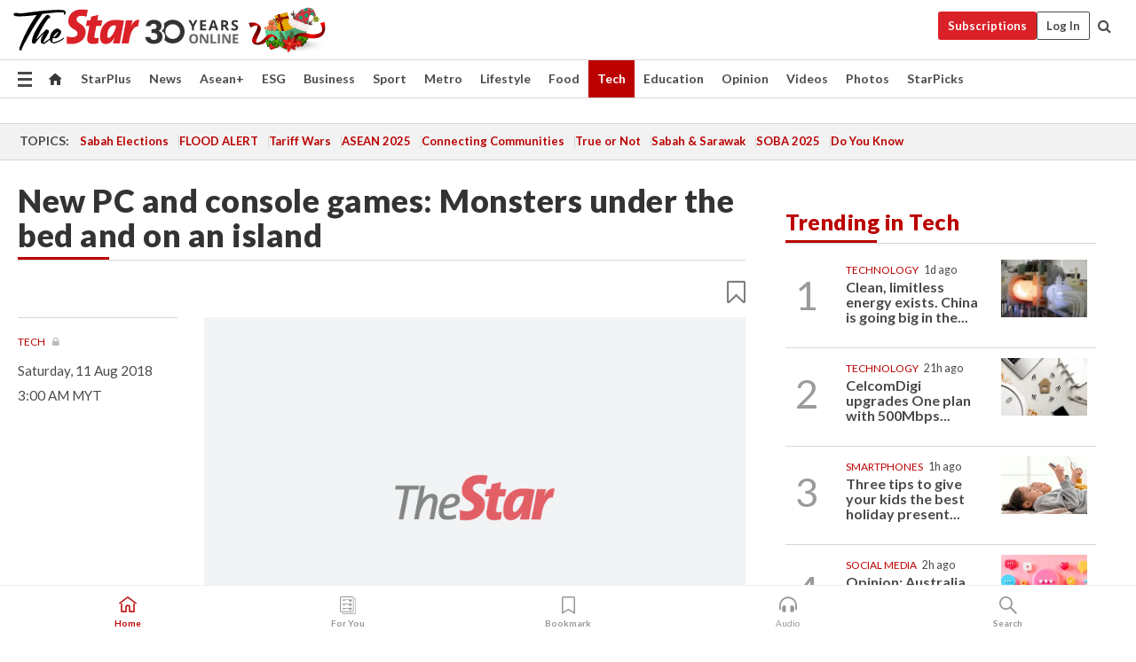

--- FILE ---
content_type: text/html; charset=UTF-8
request_url: https://www.thestar.com.my/tech/tech-news/2018/08/11/new-pc-and-console-games-monsters-under-the-bed-and-on-an-island/
body_size: 68883
content:
<!--default_base.blade.php-->
<!DOCTYPE html>
<html lang="en">
<head>
    	<title>New PC and console games: Monsters under the bed and on an island | The Star</title>
    <link rel="icon" type="image/png" href="https://cdn.thestar.com.my/Themes/img/favicon.ico" />
    

    <!--START: common.blade.php-->
<meta http-equiv="Content-Type" content="text/html;charset=utf-8"/>
<meta name="ROBOTS" content="index,follow,max-image-preview:large"/>
<meta name="viewport" content="width=device-width, initial-scale=1, minimum-scale=1" />
<meta name="at:customer_id" content="">
<meta name="at:subscription_status" content="Inactive">
<!--END: common.blade.php-->
    
                <!--StandardLayout.additionalGlobalHeadHTML-->


<script type="application/ld+json">
{
"@context": "http://schema.org",
"@type": "NewsArticle",
"headline": "New PC and console games: Monsters under the bed and on an island",
"articleSection": "Tech",
"creator": "The Star Online",
"thumbnailUrl": "https://cdn.thestar.com.my/Themes/img/tsol-default-image2023.png",
"dateCreated": "2018-08-10T19:00:00.000Z", 
"url": "https://www.thestar.com.my/tech/tech-news/2018/08/11/new-pc-and-console-games-monsters-under-the-bed-and-on-an-island",
"keywords":["\/Tech\/Tech News" ],
"author": {"@type":"Organization","name":"The Star Online","url":"https:\/\/www.thestar.com.my"},
"image": "https://cdn.thestar.com.my/Themes/img/tsol-default-image2023.png",
"datePublished": "2018-08-10T19:00:00.000Z", 
"dateModified": "2019-07-29T14:10:13.000Z"  
}
</script>
<!--START: article.blade.php test-->

    <!-- Android native install app--> 
    <script>     
        if ('serviceWorker' in navigator) { 
          window.addEventListener('load', function() {
            navigator.serviceWorker.register('/theme_metro/js/sw.js').then(function(registration) {
              // Registration was successful
              console.log('ServiceWorker registration successful with scope: ', registration.scope);
            }, function(err) {
              // registration failed :(
              console.log('ServiceWorker registration failed: ', err);
            });
          });
        }
    </script>
    
    <link rel="manifest" href="/theme_metro/js/manifest.json">
	
	<meta property="fb:app_id" content="121120175250633" />
	<meta property="og:url" content="https://www.thestar.com.my/tech/tech-news/2018/08/11/new-pc-and-console-games-monsters-under-the-bed-and-on-an-island" />
	<meta property="og:title" content="New PC and console games: Monsters under the bed and on an island" />
	<meta property="og:description" content="Holidaying with monsters, battling for relics and running a busy kitchen – these are a few of the new games for PCs and consoles." />
	<meta property="og:type" content="article" />
	<meta property="og:locale" content="en_GB" />
	<meta property="og:site_name" content="The Star" />
	<meta property="og:image:width" content="600" />
	<meta property="og:image:height" content="315" />
	<meta property="og:image" content="https://cdn.thestar.com.my/Themes/img/newTsol_logo_socmedia.png" />
     
    <div class="stickyy">
    <div id="installContainer" style="display:none" class="installApp">  
        <button id="btnClose" type="button"> &times; </button> 
        <div id="imgBox"> 
            <img src="/theme_metro/images/TSOL640x100.png" alt="The Star" onclick="false">   
        </div>
        <button id="btnAdd" type="button"> View </button>   
    </div> 
    </div>
    <style>       
        
        div.stickyy {     
            background-color: white;  
            position: sticky !important; 
            z-index: 200 !important; 
        }   
        
/*        @media  only screen and (max-width: 767px){  
            a.navbar-brand.brand-mobile {
                padding-top: 3px !important;
                margin-top: 12px !important;
            }
        }    */
            
        #installContainer {    
            background-color: white;   
            position: initial;
            display: inline-block;    
        }    
        
        #imgBox {  
            margin-left: 30px;  
        } 
        
        #btnAdd {  
            border: 1px solid #d6d6d6; 
            padding: 1px 8px;
            text-align: center;
            text-decoration: none;  
            position:absolute; 
            border-radius: 3px; 
            right:10%;
            top:30%;
        } 

        #btnClose {
            position:absolute; 
            background:none;
            border:none;
            margin:0;
            padding:0; 
            left: 3%;
            top: 10%;
            font-size: 32px;
        }
         
    </style>    

    <script>     
        
        if (navigator.userAgent.match(/Android/i)) {  
            
            let deferredPrompt;
            
            window.addEventListener('beforeinstallprompt', (e) => {  
              e.preventDefault(); 
              deferredPrompt = e;   
              //btnAdd.style.display = 'block';  
              document.getElementById("installContainer").classList.remove("installApp");  
              document.getElementById("installContainer").classList.add("showInstall");
              document.getElementById("installContainer").style.display = "inline";   
              jQuery('div.stickyy').attr("style", "top: 0 !important; padding-bottom: 3px !important;");
              jQuery('#navbar-main.affix').attr("style", "top: 55px !important;"); 
              
              var position = jQuery(window).scrollTop(); 
              jQuery(window).scroll(function() {
                  var scroll = jQuery(window).scrollTop();
                  if(jQuery('#installContainer').hasClass('showInstall')){
                        if(scroll > position) {
                             //when scrolling down
                             if(jQuery('#navbar-main').hasClass('affix')){ 
                                 jQuery('div.stickyy').attr("style", "top: 0 !important; padding-bottom: 3px !important;");   
                                 jQuery('#navbar-main.affix').attr("style", "top: 55px !important;"); 
                             }
                         }
                         else {
                             if(jQuery('#navbar-main').hasClass('affix-top')){ 
                                 jQuery('div.stickyy').removeAttr("style", "top: 0 !important;");   
                                 jQuery('#navbar-main').removeAttr("style", "top: 55px !important;"); 
                             }
                         }
                       position = scroll;
                  }
              });
              
            });  
               
            btnAdd.addEventListener('click', (e) => {     
              deferredPrompt.prompt();  
              deferredPrompt.userChoice
                .then((choiceResult) => {
                  if (choiceResult.outcome === 'accepted') {
                    console.log('User accepted the A2HS prompt');
                  } else { 
                    console.log('User dismissed the A2HS prompt');
                  }  
                  deferredPrompt = null;
                });  
                
            }); 
            
            btnClose.addEventListener('click', function(){     
               document.getElementById('installContainer').style.display = 'none';
               document.getElementById("installContainer").classList.remove("showInstall");
               jQuery('#installContainer').addClass('installApp');  
            });    
            
        }
         
    </script>



<meta name="description" content="Holidaying with monsters, battling for relics and running a busy kitchen – these are a few of the new games for PCs and consoles." />
<meta name="keywords" content="NA" />
<meta name="cXenseParse:smg-brandsafety" content=""/>
<meta name="pageType" content="article" />
<meta name="url" content="https://www.thestar.com.my/tech/tech-news/2018/08/11/new-pc-and-console-games-monsters-under-the-bed-and-on-an-island" />
<meta name="datePublished" content="2018-08-11 03:00:00" />
<meta name="dateModified" content="2019-07-29 22:10:13" />
<meta name="author" content="" />
<meta name="inLanguage" content="en" />
<meta name="cxenseRandom" content="mjdr4lae5bovbtsmjed9" />
<meta name="page_type" content="Article"/>
<meta name="content_type" content="Article" />
<meta name="content_id" content="47E717F7-B145-489F-A144-79F0CE1A5BCC" />
<meta name="content_title" content="New PC and console games: Monsters under the bed and on an island" />
<meta name="content_category" content="Tech/Tech News" />
<meta name="content_category_alt" content="" />
<meta name="content_author" content="NA" />
<meta name="content_sp" content="NA" />
<meta name="content_byline" content="NA" />
<meta name="content_agency" content="NA" />
<meta name="content_language" content="English" />
<meta name="content_date" content="2018-08-11" />
<meta name="content_tags" content="NA" />
<meta name="content_tier" content="Metered" />
<meta name="content_length" content="Medium" />
<meta name="content_exclusive" content="false" />
<meta name="parsely-metadata" content="{&quot;guid&quot;: &quot;{47E717F7-B145-489F-A144-79F0CE1A5BCC}&quot;, &quot;byline&quot;: &quot;NA&quot;, &quot;summary&quot;: &quot;Holidaying with monsters, battling for relics and running a busy kitchen &ndash; these are a few of the new games for PCs and consoles.&quot;, &quot;image_url&quot; :&quot;https://cdn.thestar.com.my/Themes/img/tsol-default-image2023.png&quot;,&quot;contain_video&quot;: false,&quot;is_premium&quot;: false,&quot;is_print&quot;: false,&quot;access_type&quot;: &quot;metered&quot; ,&quot;kicker_name&quot;: &quot;TECH&quot;,&quot;kicker_url&quot;: &quot;/tech/&quot; } " />
<meta name="thumbnailUrl" content="https://cdn.thestar.com.my/Themes/img/tsol-default-image2023.png" />
<meta property="cXenseParse:author" content="The Star Online" />
<meta name="cXenseParse:pageclass" content="article" />
<meta name="cXenseParse:smg-accesstype" content="metered" />
<meta name="cXenseParse:recs:publishtime" content="2018-08-11T03:00:00+0800" />
<meta property="article:modified_time" content="2019-07-29T22:10:13+0800" />
<meta name="cXenseParse:articleid" content="47E717F7-B145-489F-A144-79F0CE1A5BCC" />
<meta name="cXenseParse:smg-contenttype" content="Article" />
 
<meta name="cXenseParse:kicker_name" content="TECH" />
<meta name="cXenseParse:kicker_url" content="/tech/" />
<meta name="cXenseParse:is_print" content="false" />
<meta name="cXenseParse:is_exclusive" content="false" />
<meta property="article:published_time" content="2018-08-11T03:00:00.000Z" />
<meta property="article:modified_time" content="2019-07-29T22:10:13.000Z"/>
<meta property="article:author" content="" />
<meta property="article:section" content="Tech" />
<meta name="twitter:card" content="summary_large_image" />
<meta name="twitter:title" content="New PC and console games: Monsters under the bed and on an island" />
<meta name="twitter:description" content="Holidaying with monsters, battling for relics and running a busy kitchen – these are a few of the new games for PCs and consoles." />
<meta name="twitter:image" content="https://cdn.thestar.com.my/Themes/img/newTsol_logo_socmedia.png" />
<meta itemprop="identifier" content="102748" />
<meta itemprop="headline" content="New PC and console games: Monsters under the bed and on an island" />
<meta itemprop="pageType" content="article" />
<meta itemprop="articleSection" content="Tech" />
<meta itemprop="datePublished" content="2018-08-11 03:00:00" />
<meta itemprop="dateModified" content="2019-07-29 22:10:13" />
<meta itemprop="image" content="https://cdn.thestar.com.my/Themes/img/tsol-default-image2023.png" />
<meta name="article_section_name" content="Tech" />
<meta name="content_sentiment" content="NA" />
<meta name="content_sentiment_magnitude" content="NA" />
<meta name="content_classification_main" content="NA" />
<meta name="content_classification_main_alt" content="NA" />
<meta name="content_classification" content="NA" />
<meta name="content_classification_alt" content="NA" />
<meta name="content_keyword_suggestion" content="NA" />
<link href="https://www.thestar.com.my/tech/tech-news/2018/08/11/new-pc-and-console-games-monsters-under-the-bed-and-on-an-island" rel="canonical" >


    <input type="hidden" value="zpUCnlfMoMTRuuXU0BZ/3B1i1fRWYPFoa0xiEPiLwRXHx0V1anYHN1CwGMJTWuZCNgmFLMGWMZJxHH9ysR5l6g+UB5mzcup9XIm676YSbyo10pLAXWoawP4nkOb5OLnF" id="hecs">
<!--END: article.blade.php-->            
    <!-- CSRF Token -->
    <meta name="csrf-token" content="Onq0f7uIxhsP6sNQeOLzjLxGvUR42zHcr71pki68">
    <!-- Global Header scripts -->    
     
            
    <!-- Start Header Script -->
<!-- Anti-flicker snippet (recommended) 
<style>.async-hide { opacity: 0 !important} </style>
<script>(function(a,s,y,n,c,h,i,d,e){s.className+=' '+y;h.start=1*new Date;
h.end=i=function(){s.className=s.className.replace(RegExp(' ?'+y),'')};
(a[n]=a[n]||[]).hide=h;setTimeout(function(){i();h.end=null},c);h.timeout=c;
})(window,document.documentElement,'async-hide','dataLayer',4000,
{'GTM-PVM4TH':true});</script> -->
<meta name="apple-itunes-app" content="app-id=428184176">
<link rel="stylesheet" type="text/css" href="https://cdn.thestar.com.my/Themes/css/bootstrap.min.css" />
<link rel="stylesheet" type="text/css" href="https://fonts.googleapis.com/css?family=Lato:300,300i,400,400i,700,700i,900,900i&display=swap" />
<link href="https://fonts.googleapis.com/icon?family=Material+Icons+Round" rel="stylesheet">
<link href="https://fonts.googleapis.com/icon?family=Material+Icons" rel="stylesheet">
<link rel="stylesheet" type="text/css" href="https://cdn.thestar.com.my/Themes/css/tsol2019_pw.min.css?v=20251201" />
<link rel="stylesheet" type="text/css" href="https://cdn.thestar.com.my/Themes/css/story2017.min.css?v=20250324" />
<link rel="stylesheet" type="text/css" href="https://cdn.thestar.com.my/Themes/css/info.min.css" />
<link rel="stylesheet" type="text/css" href="https://cdn.thestar.com.my/Themes/css/bookmark.min.css?v=20201123" />
<link rel="stylesheet" type="text/css" href="https://cdn.thestar.com.my/Themes/css/main.css?v=202501014" />
<link rel="stylesheet" type="text/css" href="https://cdn.thestar.com.my/Themes/css/promo.min.css">
<link rel="stylesheet" type="text/css" media="only screen and (max-width:767px)" href="https://cdn.thestar.com.my/Themes/css/responsive.min.css">
<link rel="stylesheet" type="text/css" href="https://cdn.thestar.com.my/Themes/css/stock.search.min.css" />
<link rel="stylesheet" type="text/css" href="https://cdn.thestar.com.my/Themes/css/font-awesome.min.css" />
<link rel="stylesheet" type="text/css" href="https://cdn.thestar.com.my/GlobalBar/css/global-bar.min.css"/>
<link rel="stylesheet" type="text/css" href="https://cdn.thestar.com.my/Components/Audio/audio.min.css">
<link rel="stylesheet" type="text/css" href="https://cdn.thestar.com.my/Themes/css/owl.carousel.min.css"/>
<link rel="stylesheet" type="text/css" href="https://cdn.thestar.com.my/Themes/css/style.min.css?v=202512031"/>
<link rel="stylesheet" type="text/css" href="https://cdn.thestar.com.my/Themes/css/header-menu.min.css?v=20250428"/>
<link rel="stylesheet" type="text/css" href="https://cdn.thestar.com.my/Themes/css/30-year-anniversary.min.css?v=20250626"/>

<!-- hide globalbar for tablet -->
<style>@media screen and (min-width: 768px) and (max-width: 1024px){
#thestar-global-bar { display: none; }
body { padding-top: 0 !important; }
#navbar-main.affix { top: 0 !important; }
}</style>
<style>
.sassize{--breakpoint:desktop}@media all and (max-width:991px){.sassize{--breakpoint:tablet}}@media all and (max-width:767px){.sassize{--breakpoint:mobile}}
img[src$="default.gif"] { display: none;}
img[src^="https://content.thestar.com.my/smg/settag/name=lotame/tags="] {display:none;}
.masthead {
  background: url(https://cdn.thestar.com.my/Widgets/Masthead/2025/Christmas.png) no-repeat -5px -3px transparent;
}
.masthead-2 {
    position: absolute;
    width: 250px;
    left: 41%;
    right: 41%;
    top: 12px;
}
.anniv-special{
	display:none;
}
@media only screen and (max-width: 991px) {	
    /*50 years special*/
    .anniv-special{
	display:block;
	margin:0 auto;
	text-align:center;
    }
   .anniv-special img{
        height: auto;
        width: 200px;
        margin-top: 12px;
        margin-bottom: 12px;
    }
}
</style>
<!--<script type="text/javascript" async src="https://experience-ap.piano.io/xbuilder/experience/load?aid=Gr82HQx5pj"></script>-->
<script src="//ajax.googleapis.com/ajax/libs/jquery/3.6.0/jquery.min.js"></script>
<!-- HTML5 Shim and Respond.js IE8 support of HTML5 elements and media queries -->
<!-- WARNING: Respond.js doesn't work if you view the page via file:// -->
<!--[if lt IE 9]>
<script src="https://oss.maxcdn.com/libs/html5shiv/3.7.0/html5shiv.js"></script>
<script src="https://oss.maxcdn.com/libs/respond.js/1.4.2/respond.min.js"></script>
<![endif]-->
<script src="https://cdnjs.cloudflare.com/ajax/libs/URI.js/1.18.10/URI.min.js"></script>
<script src="https://cdnjs.cloudflare.com/ajax/libs/moment.js/2.18.1/moment.min.js"></script>
<script src="https://cdnjs.cloudflare.com/ajax/libs/postscribe/2.0.8/postscribe.min.js"></script>
<script src="https://cdn.thestar.com.my/Themes/js/js.cookie.min.js"></script>
<script src="https://cdn.thestar.com.my/Themes/js/jquery.dotdotdot.min.js"></script>
<script src="https://cdn.jsdelivr.net/npm/vue@2.5.12/dist/vue.min.js"></script>
<script src="https://cdnjs.cloudflare.com/ajax/libs/axios/0.19.0/axios.min.js"></script>
<script src="https://cdn.thestar.com.my/Themes/js/Main.min.js"></script>
<script src="https://cdn.thestar.com.my/Themes/js/widget_mixin.min.js"></script>
<script>var my_jquery = jQuery;</script>
<script>jQuery = my_jquery;</script>
<script src="https://cdn.thestar.com.my/Themes/js/slick.min.js" ></script>
<script type="text/javascript" src="https://cdn.thestar.com.my/Themes/js/jquery.unveil.min.js" defer></script>
<script>

			
var KICKER_FREE_MARKUP='<span class="labels labels--free" data-toggle="tooltip" title="" data-original-title="This is a Free article"><i class="fa fa-unlock"></i></span>'
var KICKER_PREMIUM_MARKUP='<span class="biz-icon" data-toggle="tooltip" title="" id="sbp-tip" data-original-title="Premium">Premium</span>';
var KICKER_LOCK_MARKUP='<span class="biz-icon" data-toggle="tooltip" title="" id="sbp-tip" data-original-title="To unlock the article, click on the headline and log in with your StarBiz Premium account or select a membership to join." aria-describedby="tooltip489695">StarBiz Premium</span>';
var KICKER_UNLOCK_MARKUP='<span class="biz-icon"><i class="fa fa-unlock"></i></span>';
var KICKER_LOCK_MARKUP_V2='<span class="labels labels--gray" data-toggle="tooltip" title="" data-original-title="This is a locked article"><i class="fa fa-lock"></i></span>';
</script>
<!-- Cx FB user linking script begin -->
<script type="text/javascript">
  
    function checkFBLogin() {
     if (window.FB && typeof FB.getLoginStatus === 'function') {
 
        FB.getLoginStatus(function(response) {
          if (response.status === 'connected') {
            // Read the FaceBook user ID
            var fbUserId = response.authResponse.userID;
            
          } else {
            setTimeout(checkFBLogin, 1000);
          }
        });
 
      } else {
        setTimeout(checkFBLogin, 1000);
      }
    }
    checkFBLogin();
</script>
<!-- Cx FB user linking script end -->
<script src="https://cdn.thestar.com.my/Themes/js/owl.carousel.min.js"></script>
<script src="https://cdn.thestar.com.my/Themes/js/parsely-onload.min.js"></script>
<script src="https://cdn.thestar.com.my/Themes/js/mediatag.min.js"></script>
<script src="https://cdn.thestar.com.my/Themes/js/mediatagv3.js"></script>
<script src="https://cdn.thestar.com.my/Themes/js/mediahelper.min.js?v=2021002"></script>
<link rel="apple-touch-icon" sizes="57x57" href="https://cdn.thestar.com.my/Themes/img/touch-icon-precomposed.png">
<link rel="apple-touch-icon" sizes="114x114" href="https://cdn.thestar.com.my/Themes/img/touch-icon-iphone.png">
<link rel="apple-touch-icon" sizes="120x120" href="https://cdn.thestar.com.my/Themes/img/touch-icon-120x120.png">
<link rel="apple-touch-icon" sizes="152x152" href="https://cdn.thestar.com.my/Themes/img/touch-icon-ipad.png">
<link rel="apple-touch-icon" sizes="167x167" href="https://cdn.thestar.com.my/Themes/img/touch-icon-iphone-retina.png">
<link rel="apple-touch-icon" sizes="180x180" href="https://cdn.thestar.com.my/Themes/img/touch-icon-ipad-retina.png">
<link rel="apple-touch-icon" sizes="192x192" href="https://cdn.thestar.com.my/Themes/img/touch-icon-192x192.png">
<link rel="stylesheet" type="text/css" href="https://cdn.thestar.com.my/Themes/css/widgettop.min.css" />
<script src="https://cdn.thestar.com.my/Themes/js/widgettop.min.js"></script>
<!--<script type="text/javascript" src="//s7.addthis.com/js/300/addthis_widget.js#pubid=ra-5dfaeb0face4ad17"></script>-->

<!-- Start Deco masthead -->
<script type="text/javascript">
jQuery(document).ready(function(){
var checkDeco = new Date();
var decoStart = new Date("December 8, 2025 00:00:00");
var decoEnd = new Date("December 31, 2025 23:59:59");
if (checkDeco.getTime() > decoStart.getTime() && checkDeco.getTime() < decoEnd.getTime()){
//This is for regular festival masthead
$("#page-header > div >div").attr("class", "container masthead");

}
});
</script>
<!-- End Deco masthead -->
<script>var rmad = false;</script>

<!-- Sharethis-->
<script type='text/javascript' src='https://platform-api.sharethis.com/js/sharethis.js#property=6475dc6e8b790100199499d6&product=sop' async='async'></script>
<link rel="stylesheet" type="text/css" href="https://cdn.thestar.com.my/Themes/css/sharethis.min.css" />

<link rel="stylesheet" type="text/css" href="https://cdn.thestar.com.my/Themes/css/mustwatch.css" />

<!-- Clarity 20241121-->
<script type="text/javascript">
    (function(c,l,a,r,i,t,y){
        c[a]=c[a]||function(){(c[a].q=c[a].q||[]).push(arguments)};
        t=l.createElement(r);t.async=1;t.src="https://www.clarity.ms/tag/"+i;
        y=l.getElementsByTagName(r)[0];y.parentNode.insertBefore(t,y);
    })(window, document, "clarity", "script", "o0x36t4cob");
</script>

<!-- End Header Script -->            <!-- theme includes js_extra.blade.php -->
<script type="text/javascript">
var viewid = Math.round(Math.random() * 100000000000);
function sasiajserver(size,position){
var SAS = JSON.parse(jQuery('meta[name=SAS]').attr("content"));
var rdm2 = Math.round(Math.random() * 100000000000);
return "https://content.thestar.com.my/smg/jserver/viewid=" + viewid +
    "/random=" + rdm2 +
    "/network=SMG/site=TSOL" +
    "/area=" + SAS.area + 
    "/pagetype=" + SAS.pagetype + 
    "/platform=" + sascalcsize() + 
    "/size=" + size +
    "/position=" + position;
}
function sascalcsize(){var b=window.getComputedStyle(document.querySelector(".sassize"));var a=b.getPropertyValue("--breakpoint");return a};
</script>
<!-- Admiral --> 
<script>
             if (typeof pageType !== "undefined")
         {
         if(pageType == "article"){
                var daxsubscriber = false;
          }
       }
        
</script>
<!-- End Admiral -->
<script>
// show or hide login button
var rmad = false;
var isLogin = false;

tkValid = 0;
// 3 = active , subscriber, has ads free
if (tkValid > 0) {
    isLogin = true;
} 
if (tkValid == "3") {
    rmad = true;
}

jQuery(document).ready(function() {
if (tkValid > 0) {
    jQuery('.btn_login').hide();
    jQuery('.login_menu').show();
    jQuery('.m-login-menu').show();
    jQuery('.m-login-button').attr("style", "display: none !important"); // Override css
} else {
    jQuery('.btn_login').show();
    jQuery('.login_menu').hide();
    jQuery('.m-login-button').show();
    jQuery('.m-login-menu').hide();
}
});
</script>
<!-- PPID --> 
<script type="text/javascript">  
    // client id value will be = encrypted(userid)
    // else client id = encrypted GA ID
    var client_id = "cd91e4b8cc71fc46c35e4608358cc1df5faf72f4";
    var re = new RegExp("^([0-9a-zA-Z]{32,150})$|^([0-9a-fA-F]{8}-[0-9a-fA-F]{4}-[0-9a-fA-F]{4}-[0-9a-fA-F]{4}-[0-9a-fA-F]{12})$");
    var userID = "UA-167768859-1" ;
	
			client_id = "cd91e4b8cc71fc46c35e4608358cc1df5faf72f4";
	
    console.log('client_id: '+client_id);
</script>
<!-- End PPID -->

<!-- CDP Web Insight script -->
<script type = "text/javascript" >
   var _portalId = "564891087";
   var _propId = "564997745";

   var _ATM_TRACKING_ASSOCIATE_UTM = 0 ;
   var _CDP_GA_ACCOUNT_TRACKING_ID = "UA-828580-1";

   var _cdp365Analytics = {
      default_event: 0,
      first_party_domain: ".thestar.com.my",
      dims: {
         users: {
            origin_source: "The Star Online"
         }
      }
   };
(function() {
    var w = window;
    if (w.web_event) return;
    var a = window.web_event = function() {
        a.queue.push(arguments);
    }
    a.propId = _propId;
    a.track = a;
    a.queue = [];
    var e = document.createElement("script");
    e.type = "text/javascript", e.async = !0, e.src = "//st-a.cdp.asia/insight.js";
    var t = document.getElementsByTagName("script")[0];
    t.parentNode.insertBefore(e, t)
})(); </script>
<!-- End of CDP Web Insight script -->

<!-- Chartbeat --> 
<script async src="//static.chartbeat.com/js/chartbeat_mab.js"></script>
<script>
    var chbpage_type = jQuery('meta[name=page_type]').attr("content");
    var chbcontentauthor = jQuery('meta[name=content_byline]').attr("content");
    var contentcat = jQuery('meta[name=content_category]').attr("content");
    var contentaltcat = jQuery('meta[name=content_category_alt]').attr("content");
    var chbpagecat = jQuery('meta[name=page_category]').attr("content");
	var chburl = jQuery("meta[property='og:url']").attr("content");
    var chbaltcats;
    var chballcats = '';
    var chbuser_status = 'anon';

    if (typeof chbpage_type !== "undefined") {

    if (chbpage_type.toLowerCase() == "article" || chbpage_type.toLowerCase() == "category" || chbpage_type.toLowerCase() == "photo listing" ||  chbpage_type.toLowerCase() == "photo gallery") {

        if (typeof chbcontentauthor !== "undefined") {
            if (chbcontentauthor === 'NA') {
                chbcontentauthor = '';
            }
            //else if (chbcontentauthor.indexOf('By') > -1) {
            //chbcontentauthor = chbcontentauthor.replace('By', '');
            //chbcontentauthor = chbcontentauthor.trim();
            //}
            //else if (chbcontentauthor.indexOf('by') > -1) {
            //chbcontentauthor = chbcontentauthor.replace('by', '');
            //chbcontentauthor = chbcontentauthor.trim();
            //}
        } else {
            chbcontentauthor = '';
        }

        if (typeof chbpagecat !== "undefined") {            
            if (chbpagecat === 'NA') {
                chbpagecat = '';
            }

            if (chbpagecat.toLowerCase() === 'starpicks') {
                chbpagecat = 'StarPicks';
            }

            if (chbpagecat.toLowerCase() === 'starplus') {
                chbpagecat = 'StarPlus';
            }

            if (chbpagecat.toLowerCase() === 'aseanplus') {
                chbpagecat = 'AseanPlus';
            }
			
        } else {
            chbpagecat = '';
        }

        if (typeof contentcat !== "undefined") {
            contentcat = cleanContentCategories(contentcat);
            contentcat = contentcat.split('/').join(','); 
        }else{
            contentcat = '';
        }
        if (typeof contentaltcat !== "undefined") {
            contentaltcat = cleanContentCategories(contentaltcat);
            contentaltcat = contentaltcat.split('/').join(','); 
        }else{
            contentaltcat = '';
        }

        if (chbpage_type.toLowerCase() == "category") {
            chballcats = chbpagecat;
        } else if (chbpage_type.toLowerCase() == "photo listing" || chbpage_type.toLowerCase() == "photo gallery") {
            chballcats = 'Photos';
        } else {
            if (contentaltcat !== '') {
                chballcats = contentcat + ',' + contentaltcat; 
            } else {
                chballcats = contentcat;
            }
            
            var customname = ""; 
            var columnName = ""; 
            if( columnName != '' ){
                if( chballcats.toLowerCase().includes("lifestyle,viewpoints"))
                    chballcats = chballcats.replace(/lifestyle,viewpoints/gi, "Lifestyle,Viewpoints," + columnName);
                else if (chballcats.toLowerCase().includes("opinion,columnists"))
                    chballcats = chballcats.replace(/opinion,columnists/gi, "Opinion,Columnists," + columnName);
                else if (chballcats.toLowerCase().includes("sport,say what"))
                    chballcats = chballcats.replace(/sport,say what/gi, "Sport,Say What," + columnName);
                else if (chballcats.toLowerCase().includes("business,insight"))
                    chballcats = chballcats.replace(/business,insight/gi, "Business,Insight," + columnName);
                else if (chballcats.toLowerCase().includes("food,food for thought"))    
                    chballcats = chballcats.replace(/food,food for thought/gi, "Food,Food For Thought," + columnName);
                else if (chballcats.toLowerCase().includes("metro,views"))    
                    chballcats = chballcats.replace(/metro,views/gi, "Metro,Views," + columnName);
                else if (chballcats.toLowerCase().includes("tech,tech thoughts"))    
                    chballcats = chballcats.replace(/tech,tech thoughts/gi, "Tech,Tech Thoughts," + columnName);
            }
        }
    } else if (chbpage_type.toLowerCase() == "subcategory") {
        var pageCat = jQuery('meta[name=page_category]').attr("content");
		var customname = ""; 

                    chballcats = pageCat.split('/').join(',').replace("And", "&").replace("#", "");
                    chbcontentauthor = '';
			
    } else if (chbpage_type.toLowerCase() == "tag") {
        var pageCat = jQuery('meta[name=page_tag]').attr("content");
        chballcats = pageCat;
        chbcontentauthor = '';
    } else {
        chbcontentauthor = '';
        chballcats = '';
    }
} else {
    chbcontentauthor = '';
    chballcats = '';
}
	 
	if (chbcontentauthor != '')
    {
        chbcontentauthor = chbcontentauthor.replace(/\b and \b/i, ",");
        chbcontentauthor = chbcontentauthor.replace(/[^@\s]*@[^@\s]*\.[^@\s]*/, "");
        chbcontentauthor = chbcontentauthor.replace(/([^\v]+) \bBy\b | *\bBy\b/i, "");
		chbcontentauthor = chbcontentauthor.replace(/\s*,\s*/g, ",");
        chbcontentauthor = chbcontentauthor.trim();
    }

    chballcats = cleanContentCategories(chballcats);
	
     
        if (isLogin==true) {
            chbuser_status = 'lgdin';
        }else{
            chbuser_status = 'anon';
        } 
    
    function cleanContentCategories(content){
        //all page_types
        content = content.replace(/starpicks/gi, 'StarPicks');
        content = content.replace(/starplus/gi, 'StarPlus');
        content = content.replace(/aseanplus/gi, 'AseanPlus');
        content = content.replace(/&#039;/gi, "'");
        //article page_types
        content = content.replace(/lifestyle\/entertainment/gi, 'Lifestyle,Entertainment & Style,Entertainment');
        content = content.replace(/lifestyle\/style/gi,         'Lifestyle,Entertainment & Style,Style');
        content = content.replace(/lifestyle\/people/gi,        'Lifestyle,People & Living,People');
        content = content.replace(/lifestyle\/living/gi,        'Lifestyle,People & Living,Living');
        content = content.replace(/lifestyle\/travel/gi,        'Lifestyle,Travel & Culture,Travel');
        content = content.replace(/lifestyle\/culture/gi,       'Lifestyle,Travel & Culture,Culture');
        content = content.replace(/lifestyle\/health/gi,        'Lifestyle,Health & Family,Health');
        content = content.replace(/lifestyle\/family/gi,        'Lifestyle,Health & Family,Family');
        content = content.replace(/sport\/others/gi, 'Sport/Other Sports');
        //subcategory page_types
        if(!content.includes('Other Sports')){
            content = content.replace(/Other Sport/gi, 'Other Sports');
        }

        var result = content;
        result = removeLastChar(result, ',');
        return result;
    }

    function removeLastChar(str,charStr){
        var lastChar = str[str.length -1];
        if(lastChar == charStr){
            str = str.slice(0, -1);
        }
        return str;
    }
	 
	 (function() {
                /** CONFIGURATION START **/
                var _sf_async_config = window._sf_async_config = (window._sf_async_config || {});
                _sf_async_config.uid = 66903;
                _sf_async_config.domain = 'thestar.com.my';
                _sf_async_config.flickerControl = false;
                /*_sf_async_config.useCanonical = true;
                _sf_async_config.useCanonicalDomain = true;*/
				_sf_async_config.path = chburl;
                _sf_async_config.sections = chballcats;
                _sf_async_config.authors = chbcontentauthor;
				_sf_async_config.articleBlockSelector = 'div.in-sec-story,div.focus-story,div.list-listing';

                var _cbq = window._cbq = (window._cbq || []);
                _cbq.push(['_acct', chbuser_status]);

                /** CONFIGURATION END **/
                function loadChartbeat() {
                    var e = document.createElement('script');
                    var n = document.getElementsByTagName('script')[0];
                    e.type = 'text/javascript';
                    e.async = true;
                    e.src = '//static.chartbeat.com/js/chartbeat.js';
                    n.parentNode.insertBefore(e, n);
                }
                loadChartbeat();
        })();
</script>
<!-- End Chartbeat -->        <!-- resources common css_includes.blade.php -->        
    <!-- theme includes css_includes.blade.php -->            <!-- Widget CSS links -->
        <link type="text/css" rel="stylesheet" href="/theme_metro/widgets/article-details/article-details.css"/>
        <!-- Page Header scripts -->
<link href="https://cdn.thestar.com.my/Themes/css/print_v2.css" rel="stylesheet" type="text/css">
<!--<script async src="https://securepubads.g.doubleclick.net/tag/js/gpt.js"></script>
<script async src='//cdn.thestar.com.my/Themes/js/prebid.js'></script>-->
<script async src="https://platform.twitter.com/widgets.js" charset="utf-8"></script>
<script>
if (!rmad) {
  var sectionName = $('meta[name=article_section_name]').attr("content");
  document.write('<scr');
  document.write('ipt src="https://cdn.thestar.com.my/Themes/js/gpt/' + sectionName + 'Story.js?v=20251016_1">');
  document.write("</scr");
  document.write("ipt>");
}

</script>
<script type="text/javascript" src="https://cdn.thestar.com.my/Themes/js/story.min.js?v=20250922" defer></script>
<script type="text/javascript" src="/theme_metro/js/trendingParsely.js"></script>

<!-- Start of Survicate (www.survicate.com) code -->
<script type="text/javascript">
  //(function (w) {
    //var s = document.createElement('script');
    //s.src = '//survey.survicate.com/workspaces/40636b6a623c41a574580c19efa630b6/web_surveys.js';
    //s.async = true;
    //var e = document.getElementsByTagName('script')[0];
    //e.parentNode.insertBefore(s, e);
  //})(window);
</script>
<!-- End of Survicate code -->
<style>.video-container{margin-top:10px;}</style>
<!--<script async src="https://cdn.thestar.com.my/Themes/js/uraapi.min.js"></script>-->

    <script>
        window.Laravel = {"csrfToken":"Onq0f7uIxhsP6sNQeOLzjLxGvUR42zHcr71pki68"}
        var IMAGE_URL = 'https://apicms.thestar.com.my/';
    </script> 
    
</head>

    <body>
        <div class='sassize'></div>
    <!-- Main THEME Content -->
    <!-- page content -->
        <div class="widgettop" id="widgettop" style="display:none;">        
    <div class="flex-container ">
        <div class="firinfo"></div>
        <div class="close">   
            <img id="closeButton" src="https://cdn.thestar.com.my/Themes/img/close.png">
        </div>
    </div>
</div>    <!-- HEADER OF THEME -->
<!-- header_menu -->
<header id="page-header">
    <div class="branding">
        <div class="container">
            <a class="navbar-brand brand-prime" href="/"
               data-list-type="Header"
               data-content-type="Navigation"
               data-content-title="The Star Online"
               data-content-id="https://www.thestar.com.my">
			    <svg class="icon" width="256" height="50" role="img" aria-label="the star online">
                    <image xlink:href="https://cdn.thestar.com.my/Themes/img/logo-tsol-30yrs.svg" src="https://cdn.thestar.com.my/Themes/img/logo-tsol-30yrs.svg" width="256" height="50" border="0"></image>
                </svg>
                <!--<svg class="icon" width="150" height="50" role="img" aria-label="the star online">
                    <image xlink:href="https://cdn.thestar.com.my/Themes/img/logo-tsol-fullv3.svg" src="https://cdn.thestar.com.my/Themes/img/logo-tsol-logov3.png" width="150" height="50" border="0"></image>
                </svg>-->
            </a>
			<div id="iconDesktop" style="display: none"></div>
            <ul class="nav social-branding right">
<!--                <li>
                    <a href="https://newsstand.thestar.com.my/epaper/" target="_blank" class="epaper"
                       data-list-type="Header"
                       data-content-type="App Download"
                       data-content-title="ePaper"
                       data-content-id="https://newsstand.thestar.com.my/epaper/ ">
                        <i class="icon sprite-icon"></i> The Star ePaper
                    </a>
                </li>-->
                                <li class="dropdown dropdown--subscribe top-bar">
                    <a  class="btn--subscribe"
                        data-list-type="Header"
                        data-content-type="Navigation"
                        data-content-title="Subscription"
                        data-content-id="https://www.thestar.com.my/subscription" href="/subscription">Subscriptions</a>
                </li>
                                                 <li id="btn_login" class="btn-login">
                     <a class="login" href="https://sso.thestar.com.my/?lng=en&amp;channel=1&amp;ru=HNQ8Auw31qgZZU47ZjHUhHKJStkK3H51/pPcFdJ1gQ9cFgPiSalasDvF6DeumuZwrrQddniDQZNzj8LzVeD2e66vUFfLel9ldPBXPZ4YmcfKg00RsK3NKacOzEZN010m8W82XzINCUaWiYoqPuOpVkmpvbpapKFgRcOP5CGpuhc1r9fWWzsYPz0y/Q/Pkm9A5aiXZG/4OPk7MClurnOMdIcTrBLwsaeEGDYxeGEjWD3W6sectQY+FSIq9BX01ytv6d6Ou/uziv3gmoXJnOoHRwPCf8YFxhwPQNKmMz4dD9SjYIn+ezATrpyd/PZNgUYw"
                        data-list-type="Header"
                        data-content-type="Outbound Referral"
                        data-content-title="Log In"
                        data-content-id="https://sso.thestar.com.my/?lng=en&amp;channel=1&amp;ru=HNQ8Auw31qgZZU47ZjHUhHKJStkK3H51/pPcFdJ1gQ9cFgPiSalasDvF6DeumuZwrrQddniDQZNzj8LzVeD2e66vUFfLel9ldPBXPZ4YmcfKg00RsK3NKacOzEZN010m8W82XzINCUaWiYoqPuOpVkmpvbpapKFgRcOP5CGpuhc1r9fWWzsYPz0y/Q/Pkm9A5aiXZG/4OPk7MClurnOMdIcTrBLwsaeEGDYxeGEjWD3W6sectQY+FSIq9BX01ytv6d6Ou/uziv3gmoXJnOoHRwPCf8YFxhwPQNKmMz4dD9SjYIn+ezATrpyd/PZNgUYw">
                        Log In
                     </a>
                 </li>
                                 <li id="login_menu" class="dropdown top-bar" style="display:none;">
                        <a id="hllogin" class="log-in-light"><i class="material-icons-round person">person</i></a>
                        <ul class="dropdown-menu log-in 123">
                                                    <li>
                                <a href="https://login.thestar.com.my/accountinfo/profile.aspx" target="_blank"
                                   data-list-type="Profile Management"
                                   data-content-type="Manage Profile"
                                   data-content-title="https://login.thestar.com.my/accountinfo/profile.aspx">Manage Profile
                                </a>
                            </li>
                            <li>
                                <a href="https://login.thestar.com.my/accountinfo/changepassword.aspx" target="_blank"
                                   data-list-type="Profile Management"
                                   data-content-type="Change Password"
                                   data-content-title="https://login.thestar.com.my/accountinfo/changepassword.aspx">Change Password
                                </a>
                            </li>
                            <li>
                                <a href="https://login.thestar.com.my/accountinfo/sessions.aspx" target="_blank"
                                   data-list-type="Profile Management"
                                   data-content-type="Manage Logins"
                                   data-content-title="https://login.thestar.com.my/accountinfo/sessions.aspx">Manage Logins
                                </a>
                            </li>
                            <li style="border-top:1px solid #d6d6d6">
                                <a href="https://login.thestar.com.my/accountinfo/subscriptioninfo.aspx" target="_blank"
                                   data-list-type="Profile Management"
                                   data-content-type="Manage Subscription"
                                   data-content-title="https://login.thestar.com.my/accountinfo/subscriptioninfo.aspx">Manage Subscription
                                </a>
                            </li>
                            <li>
                                <a href="https://login.thestar.com.my/accountinfo/transhistory.aspx" target="_blank"
                                   data-list-type="Profile Management"
                                   data-content-type="Transaction History"
                                   data-content-title="https://login.thestar.com.my/accountinfo/transhistory.aspx">Transaction History
                                </a>
                            </li>
                            <li>
                                <a href="https://login.thestar.com.my/accountinfo/billing.aspx" target="_blank"
                                   data-list-type="Profile Management"
                                   data-content-type="Manage Billing Info"
                                   data-content-title="https://login.thestar.com.my/accountinfo/billing.aspx">Manage Billing Info
                                </a>
                            </li>
                                                                                    <li style="border-top:1px solid #d6d6d6">
                                <a href="https://www.thestar.com.my/foryou/edit"
                                   data-list-type="Profile Management"
                                   data-content-type="Manage For You"
                                   data-content-title="https://www.thestar.com.my/foryou/edit">Manage For You
                                </a>
                            </li>
                            <li style="border-bottom:1px solid #d6d6d6">
                                <a href="https://www.thestar.com.my/saved-articles"
                                   data-list-type="Profile Management"
                                   data-content-type="Manage Bookmarks"
                                   data-content-title="https://www.thestar.com.my/saved-articles">Manage Bookmarks
                                </a>
                            </li>
                                                                                    <li>
                                <a href="https://www.thestar.com.my/subscribe"
                                   data-list-type="Profile Management"
                                   data-content-type="Package & Pricing"
                                   data-content-title="https://www.thestar.com.my/subscribe">Package & Pricing
                                </a>
                            </li>
                                                        <li>
                                <a href="https://www.thestar.com.my/faqs/"
                                   data-list-type="Profile Management"
                                   data-content-type="FAQs"
                                   data-content-title="https://www.thestar.com.my/faqs/">FAQs
                                </a>
                            </li>
                            <li class="log-out">
                                <a href="#" onclick="logout();"
                                   data-list-type="Profile Management"
                                   data-content-type="Log Out"
                                   data-content-title="https://www.thestar.com.my">Log Out
                                </a>
                            </li>
                        </ul>
                    </li>
                     <li class="hidden-xs hidden-sm">
                            <label for="queryly_toggle" style="cursor: pointer;">
							<div class="top-search">
                               <i class="fa fa-search"></i>
							  </div>
                            </label>
                    </li>
            </ul>
        </div>
    </div>
    <nav id="navbar-main" class="navbar navbar-custom" data-spy="affix" data-offset-top="197">
        <div class="container">
            <div class="navbar-header">
                <button type="button" class="navbar-toggle left" data-toggle="collapse" data-target="#tsolmobar" id="btnmobmega">
                <span class="sr-only">Toggle navigation</span>
                <span class="icon-bar"></span>
                <span class="icon-bar"></span>
                <span class="icon-bar"></span>
                <i class="icon-x fa fa-times"></i>
                </button>
                <a class="navbar-brand brand-mobile left" href="/"
                   data-list-type="Header"
                   data-content-type="Navigation"
                   data-content-title="The Star Online"
                   data-content-id="https://www.thestar.com.my">
				   <svg class="icon logo-default" role="img" aria-label="the star online" height="28" width="148">
                        <image width="148" height="28" border="0" xmlns:xlink="http://www.w3.org/1999/xlink" xlink:href="https://cdn.thestar.com.my/Themes/img/logo-tsol-30yrs.svg" src="https://cdn.thestar.com.my/Themes/img/logo-tsol-30yrs.svg"></image>
                    </svg>
                    <svg class="icon logo-small" role="img" aria-label="the star online" height="28" width="84">
                        <image width="84" height="28" border="0" xmlns:xlink="http://www.w3.org/1999/xlink" xlink:href="https://cdn.thestar.com.my/Themes/img/logo-tsol-fullv3.svg" src="https://cdn.thestar.com.my/Themes/img/logo-tsol-logov3.png"></image>
                    </svg>
                    <!--<svg class="icon" role="img" aria-label="the star online" height="28" width="84">
                        <image width="84" height="28" border="0" xmlns:xlink="http://www.w3.org/1999/xlink" xlink:href="https://cdn.thestar.com.my/Themes/img/logo-tsol-fullv3.svg" src="https://cdn.thestar.com.my/Themes/img/logo-tsol-logov3.png"></image>
                    </svg>-->
                </a>
				 <div id="iconMobile" style="display: none"></div>
            </div>
            <div id="tsolnavbar">
                <ul class="nav navbar-nav navbar-left">
                    <li class="show-sd">
                        <button type="button" class="mega-nav-toggle navbar-toggle collapsed hidden-xs" data-toggle="collapse" data-target="#bs-example-navbar-collapse-1" aria-expanded="false">
                            <span class="sr-only">Toggle navigation</span>
                            <span class="icon-bar"></span>
                            <span class="icon-bar"></span>
                            <span class="icon-bar"></span>
                            <i class="icon-x fa fa-times"></i>
                        </button>
                    </li>
                                                            <li >
                                        <a id="navi-home" class="home-light" target="" onclick="ga('send', 'event' , 'TSOL NAVI' , 'Standard' , '/Home/' ); " href="/"
                       data-list-type="Header"
                       data-content-type="Navigation"
                       data-content-title="Home"
                       data-content-id="https://www.thestar.com.my">
                    <i class="icon sprite-icon"></i>
                    </a>
                                        </li>
                                                            <li class=dropdown>
                                        <a id="navi-starplus" class="starplus" target="" onclick="ga('send', 'event' , 'TSOL NAVI' , 'Standard' , '/StarPlus/' ); " href="/starplus"
                       data-list-type="Header"
                       data-content-type="Navigation"
                       data-content-title="StarPlus"
                       data-content-id="https://www.thestar.com.my/starplus">
                    StarPlus
                    </a>
                                        </li>
                                                            <li class=dropdown>
                                        <a id="navi-news" class="news" target="" onclick="ga('send', 'event' , 'TSOL NAVI' , 'Standard' , '/News/' ); " href="/news"
                       data-list-type="Header"
                       data-content-type="Navigation"
                       data-content-title="News"
                       data-content-id="https://www.thestar.com.my/news">
                    News
                    </a>
                                        </li>
                                                            <li class=dropdown>
                                        <a id="navi-asean+" class="asean+" target="" onclick="ga('send', 'event' , 'TSOL NAVI' , 'Standard' , '/AseanPlus/' ); " href="/aseanplus"
                       data-list-type="Header"
                       data-content-type="Navigation"
                       data-content-title="Asean+"
                       data-content-id="https://www.thestar.com.my/aseanplus">
                    Asean+
                    </a>
                                        </li>
                                                            <li class=dropdown>
                                        <a id="navi-esg" class="esg" target="" onclick="ga('send', 'event' , 'TSOL NAVI' , 'Standard' , '/ESG/' ); " href="/esg"
                       data-list-type="Header"
                       data-content-type="Navigation"
                       data-content-title="ESG"
                       data-content-id="https://www.thestar.com.my/esg">
                    ESG
                    </a>
                                        </li>
                                                            <li class=dropdown>
                                        <a id="navi-business" class="business" target="" onclick="ga('send', 'event' , 'TSOL NAVI' , 'Standard' , '/Business/' ); " href="/business"
                       data-list-type="Header"
                       data-content-type="Navigation"
                       data-content-title="Business"
                       data-content-id="https://www.thestar.com.my/business">
                    Business
                    </a>
                                        </li>
                                                            <li class=dropdown>
                                        <a id="navi-sport" class="sport" target="" onclick="ga('send', 'event' , 'TSOL NAVI' , 'Standard' , '/Sport/' ); " href="/sport"
                       data-list-type="Header"
                       data-content-type="Navigation"
                       data-content-title="Sport"
                       data-content-id="https://www.thestar.com.my/sport">
                    Sport
                    </a>
                                        </li>
                                                            <li class=dropdown>
                                        <a id="navi-metro" class="metro" target="" onclick="ga('send', 'event' , 'TSOL NAVI' , 'Standard' , '/Metro/' ); " href="/metro"
                       data-list-type="Header"
                       data-content-type="Navigation"
                       data-content-title="Metro"
                       data-content-id="https://www.thestar.com.my/metro">
                    Metro
                    </a>
                                        </li>
                                                            <li class=dropdown>
                                        <a id="navi-lifestyle" class="lifestyle" target="" onclick="ga('send', 'event' , 'TSOL NAVI' , 'Standard' , '/Lifestyle/' ); " href="/lifestyle"
                       data-list-type="Header"
                       data-content-type="Navigation"
                       data-content-title="Lifestyle"
                       data-content-id="https://www.thestar.com.my/lifestyle">
                    Lifestyle
                    </a>
                                        </li>
                                                            <li class=dropdown>
                                        <a id="navi-food" class="food" target="" onclick="ga('send', 'event' , 'TSOL NAVI' , 'Standard' , '/Food/' ); " href="/food"
                       data-list-type="Header"
                       data-content-type="Navigation"
                       data-content-title="Food"
                       data-content-id="https://www.thestar.com.my/food">
                    Food
                    </a>
                                        </li>
                                                            <li class=dropdown>
                                        <a id="navi-tech" class="tech" target="" onclick="ga('send', 'event' , 'TSOL NAVI' , 'Standard' , '/Tech/' ); " href="/tech"
                       data-list-type="Header"
                       data-content-type="Navigation"
                       data-content-title="Tech"
                       data-content-id="https://www.thestar.com.my/tech">
                    Tech
                    </a>
                                        </li>
                                                            <li class=dropdown>
                                        <a id="navi-education" class="education" target="" onclick="ga('send', 'event' , 'TSOL NAVI' , 'Standard' , '/Education/' ); " href="/education"
                       data-list-type="Header"
                       data-content-type="Navigation"
                       data-content-title="Education"
                       data-content-id="https://www.thestar.com.my/education">
                    Education
                    </a>
                                        </li>
                                                            <li class=dropdown>
                                        <a id="navi-opinion" class="opinion" target="" onclick="ga('send', 'event' , 'TSOL NAVI' , 'Standard' , '/Opinion/' ); " href="/opinion"
                       data-list-type="Header"
                       data-content-type="Navigation"
                       data-content-title="Opinion"
                       data-content-id="https://www.thestar.com.my/opinion">
                    Opinion
                    </a>
                                        </li>
                                                            <li class=dropdown>
                                        <a id="navi-videos" class="videos" target="_blank" onclick="ga('send', 'event' , 'TSOL NAVI' , 'Standard' , 'https://www.thestartv.com/c/news' ); " href="https://www.thestartv.com/c/news" style=""
                       data-list-type="Header"
                       data-content-type="Outbound Referral"
                       data-content-title="Videos"
                       data-content-id="https://www.thestartv.com/c/news">
                    Videos
                    </a>
                                        </li>
                                                            <li class=dropdown>
                                        <a id="navi-photos" class="photos" target="" onclick="ga('send', 'event' , 'TSOL NAVI' , 'Standard' , '/Photos/' ); " href="/photos"
                       data-list-type="Header"
                       data-content-type="Navigation"
                       data-content-title="Photos"
                       data-content-id="https://www.thestar.com.my/photos">
                    Photos
                    </a>
                                        </li>
                                                            <li class=dropdown>
                                        <a id="navi-starpicks" class="starpicks" target="" onclick="ga('send', 'event' , 'TSOL NAVI' , 'Standard' , '/StarPicks/' ); " href="/starpicks"
                       data-list-type="Header"
                       data-content-type="Navigation"
                       data-content-title="StarPicks"
                       data-content-id="https://www.thestar.com.my/starpicks">
                    StarPicks
                    </a>
                                        </li>
                                    </ul>
            </div>
            <ul class="nav navbar-nav navbar-right">
                                 <li class="hidden-lg dropdown dropdown--subscribe">
                    <a class="btn--subscribe" role="button" data-list-type="Header"
 data-content-type="Navigation"
data-content-title="Subscription"
data-content-id="https://www.thestar.com.my/subscription" href="/subscription">Subscriptions</a>
                </li>
                                <li id="btn_login" class="m-login-button hidden-md hidden-lg" style="display: none;">
                                        <a class="login bttn bttn--log" href="https://sso.thestar.com.my/?lng=en&amp;channel=1&amp;ru=HNQ8Auw31qgZZU47ZjHUhHKJStkK3H51/pPcFdJ1gQ9cFgPiSalasDvF6DeumuZwrrQddniDQZNzj8LzVeD2e66vUFfLel9ldPBXPZ4YmcfKg00RsK3NKacOzEZN010m8W82XzINCUaWiYoqPuOpVkmpvbpapKFgRcOP5CGpuhc1r9fWWzsYPz0y/Q/Pkm9A5aiXZG/4OPk7MClurnOMdIcTrBLwsaeEGDYxeGEjWD3W6sectQY+FSIq9BX01ytv6d6Ou/uziv3gmoXJnOoHRwPCf8YFxhwPQNKmMz4dD9SjYIn+ezATrpyd/PZNgUYw"
                       data-list-type="Header"
                       data-content-type="Outbound Referral"
                       data-content-title="Log In"
                       data-content-id="https://sso.thestar.com.my/?lng=en&amp;channel=1&amp;ru=HNQ8Auw31qgZZU47ZjHUhHKJStkK3H51/pPcFdJ1gQ9cFgPiSalasDvF6DeumuZwrrQddniDQZNzj8LzVeD2e66vUFfLel9ldPBXPZ4YmcfKg00RsK3NKacOzEZN010m8W82XzINCUaWiYoqPuOpVkmpvbpapKFgRcOP5CGpuhc1r9fWWzsYPz0y/Q/Pkm9A5aiXZG/4OPk7MClurnOMdIcTrBLwsaeEGDYxeGEjWD3W6sectQY+FSIq9BX01ytv6d6Ou/uziv3gmoXJnOoHRwPCf8YFxhwPQNKmMz4dD9SjYIn+ezATrpyd/PZNgUYw">Log In
                    </a>
                                    </li>
                <li id="login_menu" class="m-login-menu hidden-md hidden-lg" style="display:none;">
                    <a id="hllogin" class="log-in" onclick="toggleDrop()"><i class="material-icons-round person">person</i></a>
                    <ul class="dropdown-menu log-in" id="loginDrop" style="display: none;">
                                                <li>
                            <a href="https://login.thestar.com.my/accountinfo/profile.aspx" target="_blank"
                               data-list-type="Profile Management"
                               data-content-type="Manage Profile"
                               data-content-title="https://login.thestar.com.my/accountinfo/profile.aspx">Manage Profile
                            </a>
                        </li>
                        <li>
                            <a href="https://login.thestar.com.my/accountinfo/changepassword.aspx" target="_blank"
                               data-list-type="Profile Management"
                               data-content-type="Change Password"
                               data-content-title="https://login.thestar.com.my/accountinfo/changepassword.aspx">Change Password
                            </a>
                        </li>
                        <li>
                            <a href="https://login.thestar.com.my/accountinfo/sessions.aspx" target="_blank"
                               data-list-type="Profile Management"
                               data-content-type="Manage Logins"
                               data-content-title="https://login.thestar.com.my/accountinfo/sessions.aspx">Manage Logins
                            </a>
                        </li>
                        <li style="border-top:1px solid #d6d6d6">
                            <a href="https://login.thestar.com.my/accountinfo/subscriptioninfo.aspx" target="_blank"
                               data-list-type="Profile Management"
                               data-content-type="Manage Subscription"
                               data-content-title="https://login.thestar.com.my/accountinfo/subscriptioninfo.aspx">Manage Subscription
                            </a>
                        </li>
                        <li>
                            <a href="https://login.thestar.com.my/accountinfo/transhistory.aspx" target="_blank"
                               data-list-type="Profile Management"
                               data-content-type="Transaction History"
                               data-content-title="https://login.thestar.com.my/accountinfo/transhistory.aspx">Transaction History
                            </a>
                        </li>
                        <li>
                            <a href="https://login.thestar.com.my/accountinfo/billing.aspx" target="_blank"
                               data-list-type="Profile Management"
                               data-content-type="Manage Billing Info"
                               data-content-title="https://login.thestar.com.my/accountinfo/billing.aspx">Manage Billing Info
                            </a>
                        </li>
                                                                        <li style="border-top:1px solid #d6d6d6">
                            <a href="https://www.thestar.com.my/foryou/edit"
                               data-list-type="Profile Management"
                               data-content-type="Manage For You"
                               data-content-title="https://www.thestar.com.my/foryou/edit">Manage For You
                            </a>
                        </li>
                        <li style="border-bottom:1px solid #d6d6d6">
                            <a href="https://www.thestar.com.my/saved-articles"
                               data-list-type="Profile Management"
                               data-content-type="Manage Bookmarks"
                               data-content-title="https://www.thestar.com.my/saved-articles">Manage Bookmarks
                            </a>
                        </li>
                                                                        <li>
                            <a href="https://www.thestar.com.my/subscribe"
                               data-list-type="Profile Management"
                               data-content-type="Package & Pricing"
                               data-content-title="https://www.thestar.com.my/subscribe">Package & Pricing
                            </a>
                        </li>
                                                <li>
                            <a href="https://www.thestar.com.my/faqs/"
                               data-list-type="Profile Management"
                               data-content-type="FAQs"
                               data-content-title="https://www.thestar.com.my/faqs/">FAQs
                            </a>
                        </li>
                        <li class="log-out">
                            <a href="#" onclick="logout();"
                               data-list-type="Profile Management"
                               data-content-type="Log Out"
                               data-content-title="https://www.thestar.com.my">Log Out
                            </a>
                        </li>
                    </ul>
                </li>
                <li class="hidden-xs hidden-sm" id="navisearch" style="display:none;">
                    
                        <label for="queryly_toggle" style="cursor: pointer;">
						<div class="login-search">
                            <i class="fa fa-search"></i>
						</div>
                        </label>
                </li>
            </ul>
        </div>


		<nav class="header__nav-mega nav nav--mega" style="display:none;">
             <form role="search" method="post" id="searchform2" class="form form--search border-b show--tablet-f">
                                <div class="input-group">
                                    <input type="text" id="qTextBox2" class="form-control" placeholder="What are you looking for?" onkeypress="searchKeyPress(event, 'btnSearch2' ); ">
                                    <div id="qStockCodeHolder">
                                        <input type="hidden" id="qStockCodeVal2" value="">
                                    </div>
                                    <div class="input-group-btn2">
                                        <input class="btn btn-default" style="font-weight: bold; border-radius: 0px;line-height: 21px;font-size:14px;" type="button" id="btnSearch2" value="Search" onclick="jQuery('#qTextBox2').addClass('loadinggif'); post('/search/', { query: document.getElementById('qTextBox2').value}, 'get');ga('send', 'event', 'TSOL NAVI', 'Extra-Panel', 'Search Button'); ">
                                    </div>
                         </div>
             </form>

                <ul class="nav__content">

                     
                                        

                            
                            	<li>
                                <a href="/" class="nav__title" target="_self"
                                   data-list-type="Header Mega Menu"
                                   data-content-type="Navigation"
                                   data-content-title="Home"
                                   data-content-id="https://www.thestar.com.my">Home
                                </a>
                                                                                    </li>
                                        

                                                                                    <li>
                            <a class="nav__title" target=""  href="/starplus"
                               data-list-type="Header Mega Menu"
                               data-content-type="Navigation"
                               data-content-title="StarPlus"
                               data-content-id="https://www.thestar.com.my/starplus">
                                StarPlus
                            </a>
                                                                                                                </li>
                                        

                                                                                    <li>
                            <a class="nav__title" target=""  href="/news"
                               data-list-type="Header Mega Menu"
                               data-content-type="Navigation"
                               data-content-title="News"
                               data-content-id="https://www.thestar.com.my/news">
                                News
                            </a>
                                                                                                                <ul class="nav__lists">
                                                                <li>
                                                                        <a href="/news/latest" target=""
                                       data-list-type="Header Mega Menu"
                                       data-content-type="Navigation"
                                       data-content-title="Latest"
                                       data-content-id="https://www.thestar.com.my/news/latest">Latest
                                    </a>
                                                                    </li>
                                                                <li>
                                                                        <a href="/news/nation" target=""
                                       data-list-type="Header Mega Menu"
                                       data-content-type="Navigation"
                                       data-content-title="Nation"
                                       data-content-id="https://www.thestar.com.my/news/nation">Nation
                                    </a>
                                                                    </li>
                                                                <li>
                                                                        <a href="/news/world" target=""
                                       data-list-type="Header Mega Menu"
                                       data-content-type="Navigation"
                                       data-content-title="World"
                                       data-content-id="https://www.thestar.com.my/news/world">World
                                    </a>
                                                                    </li>
                                                                <li>
                                                                        <a href="/news/environment" target=""
                                       data-list-type="Header Mega Menu"
                                       data-content-type="Navigation"
                                       data-content-title="Environment"
                                       data-content-id="https://www.thestar.com.my/news/environment">Environment
                                    </a>
                                                                    </li>
                                                                <li>
                                                                        <a href="/news/in-other-media" target=""
                                       data-list-type="Header Mega Menu"
                                       data-content-type="Navigation"
                                       data-content-title="In Other Media"
                                       data-content-id="https://www.thestar.com.my/news/in-other-media">In Other Media
                                    </a>
                                                                    </li>
                                                                <li>
                                                                        <a href="/news/true-or-not" target=""
                                       data-list-type="Header Mega Menu"
                                       data-content-type="Navigation"
                                       data-content-title="True or Not"
                                       data-content-id="https://www.thestar.com.my/news/true-or-not">True or Not
                                    </a>
                                                                    </li>
                                                                <li>
                                                                        <a href="/news/focus" target=""
                                       data-list-type="Header Mega Menu"
                                       data-content-type="Navigation"
                                       data-content-title="Focus"
                                       data-content-id="https://www.thestar.com.my/news/focus">Focus
                                    </a>
                                                                    </li>
                                                            </ul>
                                                        </li>
                                        

                                                                                    <li>
                            <a class="nav__title" target=""  href="/aseanplus"
                               data-list-type="Header Mega Menu"
                               data-content-type="Navigation"
                               data-content-title="Asean+"
                               data-content-id="https://www.thestar.com.my/aseanplus">
                                Asean+
                            </a>
                                                                                                                </li>
                                        

                                                                                    <li>
                            <a class="nav__title" target=""  href="/esg"
                               data-list-type="Header Mega Menu"
                               data-content-type="Navigation"
                               data-content-title="ESG"
                               data-content-id="https://www.thestar.com.my/esg">
                                ESG
                            </a>
                                                                                                                </li>
                                        

                                                                                    <li>
                            <a class="nav__title" target=""  href="/business"
                               data-list-type="Header Mega Menu"
                               data-content-type="Navigation"
                               data-content-title="Business"
                               data-content-id="https://www.thestar.com.my/business">
                                Business
                            </a>
                                                                                                                <ul class="nav__lists">
                                                                <li>
                                                                        <a href="/business" target=""
                                       data-list-type="Header Mega Menu"
                                       data-content-type="Navigation"
                                       data-content-title="News"
                                       data-content-id="https://www.thestar.com.my/business">News
                                    </a>
                                  </li>
                                                                    </li>
                                                                <li>
                                                                        <a href="/business/insight" target=""
                                       data-list-type="Header Mega Menu"
                                       data-content-type="Navigation"
                                       data-content-title="Insight"
                                       data-content-id="https://www.thestar.com.my/business/insight">Insight
                                    </a>
                                                                    </li>
                                                                <li>
                                                                        <a href="/business/unit-trust" target=""
                                       data-list-type="Header Mega Menu"
                                       data-content-type="Navigation"
                                       data-content-title="Unit Trust"
                                       data-content-id="https://www.thestar.com.my/business/unit-trust">Unit Trust
                                    </a>
                                                                    </li>
                                                                <li>
                                                                        <a href="/business/exchange-rates" target=""
                                       data-list-type="Header Mega Menu"
                                       data-content-type="Navigation"
                                       data-content-title="Exchange Rates"
                                       data-content-id="https://www.thestar.com.my/business/exchange-rates">Exchange Rates
                                    </a>
                                                                    </li>
                                                                <li>
                                                                        <a href="http://biz.thestar.com.my/portfolio/" target="_blank"
                                       data-list-type="Header Mega Menu"
                                       data-content-type="Outbound Referral"
                                       data-content-title="My Portfolio"
                                       data-content-id="http://biz.thestar.com.my/portfolio/">My Portfolio
                                    </a>
                                                                    </li>
                                                            </ul>
                                                        </li>
                                        

                                                                                    	<li>
                            <a class="nav__title" href="/business/marketwatch" target=""
                               data-list-type="Header Mega Menu"
                               data-content-type="Navigation"
                               data-content-title="Market Watch"
                               data-content-id="https://www.thestar.com.my/business/marketwatch">
                                Market Watch
                            </a>
                                                                                                                <ul class="nav__lists">
                                                                <li>
                                                                        <a href="/business/marketwatch" target=""
                                       data-list-type="Header Mega Menu"
                                       data-content-type="Navigation"
                                       data-content-title="Bursa Overview"
                                       data-content-id="https://www.thestar.com.my/business/marketwatch">Bursa Overview
                                    </a>
                                                                    </li>
                                                                <li>
                                                                        <a href="/business/martketwatch/Stock-List" target=""
                                       data-list-type="Header Mega Menu"
                                       data-content-type="Navigation"
                                       data-content-title="Market Movers"
                                       data-content-id="https://www.thestar.com.my/business/martketwatch/stock-list">Market Movers
                                    </a>
                                                                    </li>
                                                                <li>
                                                                        <a href="/business/martketwatch/Financial-Results" target=""
                                       data-list-type="Header Mega Menu"
                                       data-content-type="Navigation"
                                       data-content-title="Financial Results"
                                       data-content-id="https://www.thestar.com.my/business/martketwatch/financial-results">Financial Results
                                    </a>
                                                                    </li>
                                                                <li>
                                                                        <a href="/business/martketwatch/Dividends" target=""
                                       data-list-type="Header Mega Menu"
                                       data-content-type="Navigation"
                                       data-content-title="Dividends"
                                       data-content-id="https://www.thestar.com.my/business/martketwatch/dividends">Dividends
                                    </a>
                                                                    </li>
                                                                <li>
                                                                        <a href="/business/martketwatch/Bonus" target=""
                                       data-list-type="Header Mega Menu"
                                       data-content-type="Navigation"
                                       data-content-title="Bonus"
                                       data-content-id="https://www.thestar.com.my/business/martketwatch/bonus">Bonus
                                    </a>
                                                                    </li>
                                                                <li>
                                                                        <a href="/business/martketwatch/IPO" target=""
                                       data-list-type="Header Mega Menu"
                                       data-content-type="Navigation"
                                       data-content-title="IPO"
                                       data-content-id="https://www.thestar.com.my/business/martketwatch/ipo">IPO
                                    </a>
                                                                    </li>
                                                            </ul>
                                                        </li>
                                        

                                                                                    <li>
                            <a class="nav__title" target=""  href="/sport"
                               data-list-type="Header Mega Menu"
                               data-content-type="Navigation"
                               data-content-title="Sport"
                               data-content-id="https://www.thestar.com.my/sport">
                                Sport
                            </a>
                                                                                                                <ul class="nav__lists">
                                                                <li>
                                                                        <a href="/sport/football" target=""
                                       data-list-type="Header Mega Menu"
                                       data-content-type="Navigation"
                                       data-content-title="Football"
                                       data-content-id="https://www.thestar.com.my/sport/football">Football
                                    </a>
                                                                    </li>
                                                                <li>
                                                                        <a href="/sport/golf" target=""
                                       data-list-type="Header Mega Menu"
                                       data-content-type="Navigation"
                                       data-content-title="Golf"
                                       data-content-id="https://www.thestar.com.my/sport/golf">Golf
                                    </a>
                                                                    </li>
                                                                <li>
                                                                        <a href="/sport/badminton" target=""
                                       data-list-type="Header Mega Menu"
                                       data-content-type="Navigation"
                                       data-content-title="Badminton"
                                       data-content-id="https://www.thestar.com.my/sport/badminton">Badminton
                                    </a>
                                                                    </li>
                                                                <li>
                                                                        <a href="/sport/tennis" target=""
                                       data-list-type="Header Mega Menu"
                                       data-content-type="Navigation"
                                       data-content-title="Tennis"
                                       data-content-id="https://www.thestar.com.my/sport/tennis">Tennis
                                    </a>
                                                                    </li>
                                                                <li>
                                                                        <a href="/sport/motorsport" target=""
                                       data-list-type="Header Mega Menu"
                                       data-content-type="Navigation"
                                       data-content-title="Motorsport"
                                       data-content-id="https://www.thestar.com.my/sport/motorsport">Motorsport
                                    </a>
                                                                    </li>
                                                                <li>
                                                                        <a href="/sport/athletics" target=""
                                       data-list-type="Header Mega Menu"
                                       data-content-type="Navigation"
                                       data-content-title="Athletics"
                                       data-content-id="https://www.thestar.com.my/sport/athletics">Athletics
                                    </a>
                                                                    </li>
                                                                <li>
                                                                        <a href="/sport/hockey" target=""
                                       data-list-type="Header Mega Menu"
                                       data-content-type="Navigation"
                                       data-content-title="Hockey"
                                       data-content-id="https://www.thestar.com.my/sport/hockey">Hockey
                                    </a>
                                                                    </li>
                                                                <li>
                                                                        <a href="/sport/other-sport" target=""
                                       data-list-type="Header Mega Menu"
                                       data-content-type="Navigation"
                                       data-content-title="Other Sports"
                                       data-content-id="https://www.thestar.com.my/sport/other-sport">Other Sports
                                    </a>
                                                                    </li>
                                                                <li>
                                                                        <a href="/sport/say-what" target=""
                                       data-list-type="Header Mega Menu"
                                       data-content-type="Navigation"
                                       data-content-title="Say What"
                                       data-content-id="https://www.thestar.com.my/sport/say-what">Say What
                                    </a>
                                                                    </li>
                                                            </ul>
                                                        </li>
                                        

                                                                                    <li>
                            <a class="nav__title" target=""  href="/metro"
                               data-list-type="Header Mega Menu"
                               data-content-type="Navigation"
                               data-content-title="Metro"
                               data-content-id="https://www.thestar.com.my/metro">
                                Metro
                            </a>
                                                                                                                <ul class="nav__lists">
                                                                <li>
                                                                        <a href="/metro/metro-news" target=""
                                       data-list-type="Header Mega Menu"
                                       data-content-type="Navigation"
                                       data-content-title="Metro News"
                                       data-content-id="https://www.thestar.com.my/metro/metro-news">Metro News
                                    </a>
                                                                    </li>
                                                                <li>
                                                                        <a href="/metro/community-sports" target=""
                                       data-list-type="Header Mega Menu"
                                       data-content-type="Navigation"
                                       data-content-title="Community Sports"
                                       data-content-id="https://www.thestar.com.my/metro/community-sports">Community Sports
                                    </a>
                                                                    </li>
                                                                <li>
                                                                        <a href="/metro/views" target=""
                                       data-list-type="Header Mega Menu"
                                       data-content-type="Navigation"
                                       data-content-title="Views"
                                       data-content-id="https://www.thestar.com.my/metro/views">Views
                                    </a>
                                                                    </li>
                                                            </ul>
                                                        </li>
                                        

                                                                                    <li>
                            <a class="nav__title" target=""  href="/lifestyle"
                               data-list-type="Header Mega Menu"
                               data-content-type="Navigation"
                               data-content-title="Lifestyle"
                               data-content-id="https://www.thestar.com.my/lifestyle">
                                Lifestyle
                            </a>
                                                                                                                <ul class="nav__lists">
                                                                <li>
                                                                        <a href="/lifestyle/entertainment-and-style" target=""
                                       data-list-type="Header Mega Menu"
                                       data-content-type="Navigation"
                                       data-content-title="Entertainment &amp;amp; Style"
                                       data-content-id="https://www.thestar.com.my/lifestyle/entertainment-and-style">Entertainment &amp; Style
                                    </a>
                                                                    </li>
                                                                <li>
                                                                        <a href="/lifestyle/people-and-living" target=""
                                       data-list-type="Header Mega Menu"
                                       data-content-type="Navigation"
                                       data-content-title="People &amp;amp; Living"
                                       data-content-id="https://www.thestar.com.my/lifestyle/people-and-living">People &amp; Living
                                    </a>
                                                                    </li>
                                                                <li>
                                                                        <a href="/lifestyle/health-and-family" target=""
                                       data-list-type="Header Mega Menu"
                                       data-content-type="Navigation"
                                       data-content-title="Health &amp;amp; Family"
                                       data-content-id="https://www.thestar.com.my/lifestyle/health-and-family">Health &amp; Family
                                    </a>
                                                                    </li>
                                                                <li>
                                                                        <a href="/lifestyle/travel-and-culture" target=""
                                       data-list-type="Header Mega Menu"
                                       data-content-type="Navigation"
                                       data-content-title="Travel &amp;amp; Culture"
                                       data-content-id="https://www.thestar.com.my/lifestyle/travel-and-culture">Travel &amp; Culture
                                    </a>
                                                                    </li>
                                                                <li>
                                                                        <a href="/lifestyle/viewpoints" target=""
                                       data-list-type="Header Mega Menu"
                                       data-content-type="Navigation"
                                       data-content-title="Viewpoints"
                                       data-content-id="https://www.thestar.com.my/lifestyle/viewpoints">Viewpoints
                                    </a>
                                                                    </li>
                                                            </ul>
                                                        </li>
                                        

                                                                                    <li>
                            <a class="nav__title" target=""  href="/food"
                               data-list-type="Header Mega Menu"
                               data-content-type="Navigation"
                               data-content-title="Food"
                               data-content-id="https://www.thestar.com.my/food">
                                Food
                            </a>
                                                                                                                <ul class="nav__lists">
                                                                <li>
                                                                        <a href="/food/food-news" target=""
                                       data-list-type="Header Mega Menu"
                                       data-content-type="Navigation"
                                       data-content-title="Food News"
                                       data-content-id="https://www.thestar.com.my/food/food-news">Food News
                                    </a>
                                                                    </li>
                                                                <li>
                                                                        <a href="/food/eating-out" target=""
                                       data-list-type="Header Mega Menu"
                                       data-content-type="Navigation"
                                       data-content-title="Eating Out"
                                       data-content-id="https://www.thestar.com.my/food/eating-out">Eating Out
                                    </a>
                                                                    </li>
                                                                <li>
                                                                        <a href="/food/food-for-thought" target=""
                                       data-list-type="Header Mega Menu"
                                       data-content-type="Navigation"
                                       data-content-title="Food for Thought"
                                       data-content-id="https://www.thestar.com.my/food/food-for-thought">Food for Thought
                                    </a>
                                                                    </li>
                                                                <li>
                                                                        <a href="https://www.kuali.com/" target="_blank"
                                       data-list-type="Header Mega Menu"
                                       data-content-type="Outbound Referral"
                                       data-content-title="Kuali"
                                       data-content-id="https://www.kuali.com/">Kuali
                                    </a>
                                                                    </li>
                                                            </ul>
                                                        </li>
                                        

                                                                                    <li>
                            <a class="nav__title" target=""  href="/tech"
                               data-list-type="Header Mega Menu"
                               data-content-type="Navigation"
                               data-content-title="Tech"
                               data-content-id="https://www.thestar.com.my/tech">
                                Tech
                            </a>
                                                                                                                <ul class="nav__lists">
                                                                <li>
                                                                        <a href="/tech/tech-thoughts" target=""
                                       data-list-type="Header Mega Menu"
                                       data-content-type="Navigation"
                                       data-content-title="Tech Thoughts"
                                       data-content-id="https://www.thestar.com.my/tech/tech-thoughts">Tech Thoughts
                                    </a>
                                                                    </li>
                                                            </ul>
                                                        </li>
                                        

                                                                                    <li>
                            <a class="nav__title" target=""  href="/education"
                               data-list-type="Header Mega Menu"
                               data-content-type="Navigation"
                               data-content-title="Education"
                               data-content-id="https://www.thestar.com.my/education">
                                Education
                            </a>
                                                                                                                <ul class="nav__lists">
                                                                <li>
                                                                        <a href="/education/news" target=""
                                       data-list-type="Header Mega Menu"
                                       data-content-type="Navigation"
                                       data-content-title="News"
                                       data-content-id="https://www.thestar.com.my/education/news">News
                                    </a>
                                                                    </li>
                                                            </ul>
                                                        </li>
                                        

                                                                                    <li>
                            <a class="nav__title" target=""  href="/opinion"
                               data-list-type="Header Mega Menu"
                               data-content-type="Navigation"
                               data-content-title="Opinion"
                               data-content-id="https://www.thestar.com.my/opinion">
                                Opinion
                            </a>
                                                                                                                <ul class="nav__lists">
                                                                <li>
                                                                        <a href="/opinion/columnists" target=""
                                       data-list-type="Header Mega Menu"
                                       data-content-type="Navigation"
                                       data-content-title="Columnists"
                                       data-content-id="https://www.thestar.com.my/opinion/columnists">Columnists
                                    </a>
                                                                    </li>
                                                                <li>
                                                                        <a href="/opinion/letters" target=""
                                       data-list-type="Header Mega Menu"
                                       data-content-type="Navigation"
                                       data-content-title="Letters"
                                       data-content-id="https://www.thestar.com.my/opinion/letters">Letters
                                    </a>
                                                                    </li>
                                                            </ul>
                                                        </li>
                                        

                                                                                    	<li>
                            <a class="nav__title" target="_blank"
                               href="https://www.thestartv.com/c/news"
                               data-list-type="Header Mega Menu"
                               data-content-type="Outbound Referral"
                               data-content-title="Videos"
                               data-content-id="https://www.thestartv.com/c/news">
                                Videos
                            </a>
                                                                                                                </li>
                                        

                                                                                    <li>
                            <a class="nav__title" target=""  href="/photos"
                               data-list-type="Header Mega Menu"
                               data-content-type="Navigation"
                               data-content-title="Photos"
                               data-content-id="https://www.thestar.com.my/photos">
                                Photos
                            </a>
                                                                                                                </li>
                                        

                                                                                    <li>
                            <a class="nav__title" target=""  href="/starpicks"
                               data-list-type="Header Mega Menu"
                               data-content-type="Navigation"
                               data-content-title="StarPicks"
                               data-content-id="https://www.thestar.com.my/starpicks">
                                StarPicks
                            </a>
                                                                                                                </li>
                                        

                                                                                    	<li>
                            <a id="mega_more" class="nav__title" target=""  href="#"
                               data-list-type="Header Mega Menu"
                               data-content-type="Navigation"
                               data-content-title="More"
                               data-content-id="https://www.thestar.com.my">
                                More
                            </a>
                                                                                                                <ul class="nav__lists">
                                                                <li>
                                                                        <a href="https://starsearch.thestar.com.my/" target="_blank"
                                       data-list-type="Header Mega Menu"
                                       data-content-type="Outbound Referral"
                                       data-content-title="Classifieds"
                                       data-content-id="https://starsearch.thestar.com.my/">Classifieds
                                    </a>
                                                                    </li>
                                                                <li>
                                                                        <a href="https://events.thestar.com.my/" target="_blank"
                                       data-list-type="Header Mega Menu"
                                       data-content-type="Outbound Referral"
                                       data-content-title="Events"
                                       data-content-id="https://events.thestar.com.my/">Events
                                    </a>
                                                                    </li>
                                                                <li>
                                                                        <a href="https://www.starcherish.com/" target="_blank"
                                       data-list-type="Header Mega Menu"
                                       data-content-type="Outbound Referral"
                                       data-content-title="StarCherish.com"
                                       data-content-id="https://www.starcherish.com/">StarCherish.com
                                    </a>
                                                                    </li>
                                                            </ul>
                                                        </li>
                                       </ul>
            </nav>

    </nav>
</header>
<script type="text/javascript" src="https://cdn.thestar.com.my/Themes/js/navigation/navi-selection-revamp.js?v=20191107"></script> <!-- Navigation Class Selection -->
<script type="text/javascript" src="https://cdn.thestar.com.my/Themes/js/auto.complete/jquery.mockjax.min.js"></script> <!-- Auto Complete Library -->
<script type="text/javascript" src="https://cdn.thestar.com.my/Themes/js/auto.complete/jquery.autocomplete.min.js"></script><!-- Auto Complete Library -->
<script type="text/javascript" src="https://s3.ap-southeast-1.amazonaws.com/biz.thestar.com.my/json/stocklookup.js" defer></script><!-- Auto Complete Lookup Table -->
<script type="text/javascript" src="https://cdn.thestar.com.my/Themes/js/auto.complete/search-menu-1.1.min.js"></script> <!-- Search Box Configuration -->

<script>
function toggleDrop() {
  var x = document.getElementById("loginDrop");
  if (x.style.display === "none") {
    x.style.display = "block";
    //document.getElementById("tsolmobar").classList.remove("collapse");
    //document.getElementById("tsolmobar").classList.remove("in");
  } else {
    x.style.display = "none";
  }
}

function toggleSubDrop() {
  var y = document.getElementById("subDrop");
  if (y.style.display === "none") {
    y.style.display = "block";
    document.getElementById("tsolmobar").classList.remove("collapse");
    document.getElementById("tsolmobar").classList.remove("in");
  } else {
    y.style.display = "none";
  }
}

$(".navbar-toggle").click(function(){
  var x = document.getElementById("loginDrop");
  if (x.style.display === "block") {
    x.style.display = "none";
  }
});

</script>


<input type="hidden" name="hfldUrl1" id="hfldUrl1" value="HNQ8Auw31qgZZU47ZjHUhHKJStkK3H51/pPcFdJ1gQ9cFgPiSalasDvF6DeumuZwrrQddniDQZNzj8LzVeD2e66vUFfLel9ldPBXPZ4YmcfKg00RsK3NKacOzEZN010m8W82XzINCUaWiYoqPuOpVkmpvbpapKFgRcOP5CGpuhc1r9fWWzsYPz0y/Q/Pkm9A5aiXZG/4OPk7MClurnOMdIcTrBLwsaeEGDYxeGEjWD3W6sectQY+FSIq9BX01ytv6d6Ou/uziv3gmoXJnOoHRwPCf8YFxhwPQNKmMz4dD9SjYIn+ezATrpyd/PZNgUYw" />
	
        <div id="wrapper">
		<div class="wrapper-maincontent">
			<main class="content-wrap">
		    <!-- ****************************** BOOTSTRAP WIDGETS ********************************* -->
    
    <div class="container-fluid ">
	    <div class="row">
                <div class="col-md-12 noPadding col-xs-12">
                    <!-- widget-4614 -->
<div id="widget-4614">
<script>
  var widgetId = '4614'; 
  if (rmad) {
     $("#widget-" + widgetId).remove();
  }
</script>
<!--
<script type="text/javascript" language="JavaScript">
if(sascalcsize() == "mobile"){
document.write("<div id='div-gpt-ad-1712034593354-0' >");
document.write("<scr");
document.write("ipt>");
document.write("googletag.cmd.push(function() { googletag.display('div-gpt-ad-1712034593354-0'); googletag.pubads().refresh([gptAdSlots[16]]);});");
document.write("</scr");
document.write("ipt>");
document.write("</div>");
}
</script>
-->
</div>
                </div>
            </div>
	</div>
<div class="container-fluid ">
	    <div class="row">
                <div class="col-md-12 noPadding col-xs-12">
                    <!-- widget-1325 -->
<div id="widget-1325">
<script>
  var widgetId = '1325'; 
  if (rmad) {
     $("#widget-" + widgetId).remove();
  }
</script>
<div id='div-gpt-ad-Mobile_TSOL_SP_BTF_MobileCard'></div>
<script type="text/javascript" language="JavaScript">
if(sascalcsize() != "mobile") {
var dcw=0;
if(!window.innerWidth)  //IE
if(!(document.documentElement.clientWidth==0))dcw=document.documentElement.clientWidth;  //strict mode
else dcw=document.body.clientWidth;  //quirks mode
else dcw=window.innerWidth;  //w3c
leftPosition=(dcw-1024)/2+"px";
var dch=0;
if(!window.innerWidth)  //IE
if(!(document.documentElement.clientWidth==0)) dch=document.documentElement.clientHeight;  //strict mode
else dch=document.body.clientHeight;  //quirks mode
else dch=window.innerHeight;  //w3c
topPosition=(dch-600)/2+"px";
document.write("<div id='div-gpt-ad-Desktop_TSOL_Tech_SP_Mid_STO' >");
$("#div-gpt-ad-Desktop_TSOL_Tech_SP_Mid_STO" ).insertBefore( $( ".wrapper-maincontent" ) );
document.write("<scr");
document.write("ipt>");
document.write("googletag.cmd.push(function() { googletag.display('div-gpt-ad-Desktop_TSOL_Tech_SP_Mid_STO'); googletag.pubads().refresh([gptAdSlots[4]]);});");
document.write("document.getElementById('div-gpt-ad-Desktop_TSOL_Tech_SP_Mid_STO').setAttribute('style', 'position:fixed;z-index:99999;width:1px;top:" + topPosition + ";left:" + leftPosition+"');");
document.write("</scr");
document.write("ipt>");
document.write("</div>");
}
/*
jQuery(document).ready(function(){
if(sascalcsize() == "mobile"){
postscribe('#div-gpt-ad-Mobile_TSOL_SP_BTF_MobileCard', '<script> googletag.cmd.push(function() { googletag.display("div-gpt-ad-Mobile_TSOL_SP_BTF_MobileCard");googletag.pubads().refresh([gptAdSlots[12]]);}); <\/script>');
}
});
*/
</script>

<!--
    <style>
@media screen and (min-width: 767px) {
    /*advertisement css*/
	.desktop-megalead-div {
		height:250px;
		display:table;
    }
    .desktop-megalead {
		width: 990px;
		display:table-cell;
		vertical-align: middle;
		/*min-height:125px;*/
    }
}
@media only screen and (max-width: 766px) {
    /*advertisement css*/
	.mobile-megalead-div {
		width: 320px;
		height:200px;
		display:table;
		margin: 0px auto;
    }
    .mobile-megalead {
		display:table-cell;
		vertical-align: middle;
		margin: 0px auto;
    }
}
</style>
 
<section class="Inline Ads-slot" style="padding-top:5px;padding-bottom:5px;"><div class="ads"><div class="megaleaderboard">
 <div class="desktop-megalead-div">
<div id='div-gpt-ad-Desktop_TSOL_Tech_SP_ATF_Megalead' class="desktop-megalead">
</div>
</div>
<div class="mobile-megalead-div">
<div id='div-gpt-ad-Mobile_TSOL_Tech_SP_ATF_MobileMegalead' class="mobile-megalead">
</div>
</div>
</div></div></section>
<script type="text/javascript">
	(function () {

    if (sascalcsize() != "mobile") {
      googletag.cmd.push(function() { googletag.display('div-gpt-ad-Desktop_TSOL_Tech_SP_ATF_Megalead'); googletag.pubads().refresh([gptAdSlots[3]]);});

	}
	else{
        googletag.cmd.push(function() { googletag.display('div-gpt-ad-Mobile_TSOL_Tech_SP_ATF_MobileMegalead'); googletag.pubads().refresh([gptAdSlots[5]]);});
	}
})();
 </script>
-->

<!-- Begin Masthead Top Ads  -->
<section class="Inline Ads-slot" style="padding-top:5px;padding-bottom:5px;"><div class="ads"><div class="megaleaderboard">
<script type="text/javascript" language="JavaScript">
if(sascalcsize() != "mobile"){
document.write("<div id='div-gpt-ad-TSOL_Web_Tech_SP_Masthead_Top' >");
document.write("<scr");
document.write("ipt>");
document.write("googletag.cmd.push(function() { googletag.display('div-gpt-ad-TSOL_Web_Tech_SP_Masthead_Top'); googletag.pubads().refresh([gptAdSlots[20]]); });");
document.write("</scr");
document.write("ipt>");
document.write("</div>");
} else {
document.write("<div id='div-gpt-ad-TSOL_Web_Tech_SP_Masthead_Top' >");
document.write("<scr");
document.write("ipt>");
document.write("googletag.cmd.push(function() { googletag.display('div-gpt-ad-TSOL_Web_Tech_SP_Masthead_Top'); googletag.pubads().refresh([gptAdSlots[21]]); });");
document.write("</scr");
document.write("ipt>");
document.write("</div>");
}
</script>
</div></div></section>
<!-- End Masthead Top Ads  -->
</div>
                </div>
            </div>
	</div>
<div class="container-fluid ">
	    <div class="row">
                <div class="col-md-12 noPadding col-xs-12">
                    <!-- widget-4071 -->
<div id="widget-4071">
<script>
  var widgetId = '4071'; 
  if (rmad) {
     $("#widget-" + widgetId).remove();
  }
</script>
<div id="div-gpt-ad-1610954210262-0" style="width: 1px; height: 1px;"><script>   googletag.cmd.push(function() { googletag.display('div-gpt-ad-1610954210262-0'); googletag.pubads().refresh([gptAdSlots[13]]); });  </script></div>

<!-- Begin HighImpact Ads  -->
<script type="text/javascript" language="JavaScript">
document.write("<div id='div-gpt-ad-TSOL_Web_Tech_SP_1x1_HighImpact' >");
document.write("<scr");
document.write("ipt>");
document.write("googletag.cmd.push(function() { googletag.display('div-gpt-ad-TSOL_Web_Tech_SP_1x1_HighImpact'); googletag.pubads().refresh([gptAdSlots[17]]); });");
document.write("</scr");
document.write("ipt>");
document.write("</div>");
</script>

<script type="text/javascript" language="JavaScript">
document.write("<div id='div-gpt-ad-TSOL_Web_Tech_SP_1x1_HighImpact3' >");
document.write("<scr");
document.write("ipt>");
document.write("googletag.cmd.push(function() { googletag.display('div-gpt-ad-TSOL_Web_Tech_SP_1x1_HighImpact3'); googletag.pubads().refresh([gptAdSlots[19]]); });");
document.write("</scr");
document.write("ipt>");
document.write("</div>");
</script>
<!-- End HighImpact Ads  -->

</div>
                </div>
            </div>
	</div>
<div class="container-fluid ">
	    <div class="row">
                <div class="col-md-12 noPadding col-xs-12">
                    <!-- breaking-news-widget.blade.php -->
<div id="widget-2126">
	 <!--BreakingNewsBar-->
<script>
    jQuery(document).ready(function () {
        var BreakingNews = {
            setCookie: function (name, value, exdays) {
                var exdate = new Date()
                exdate.setTime(exdate.getTime() + exdays)
                value = encodeURI(value) + '; expires=' + exdate
                document.cookie = name + '=' + value + '; path=/;'
            }
            , getCookie: function (name) {
                var i, x, y, ARRcookies = document.cookie.split(";")
                for (i = 0; i < ARRcookies.length; i++) {
                    x = ARRcookies[i].substr(0, ARRcookies[i].indexOf("="))
                    y = ARRcookies[i].substr(ARRcookies[i].indexOf("=") + 1)
                    x = x.replace(/^\s+|\s+$/g, "")
                    if (x == name) {
                        var storyurl = "";
                        if (typeof (jQuery('#breaking-news .read-more').attr('href')) != "undefined")
                            storyurl = jQuery('#breaking-news .read-more').attr('href');
                        if (y == encodeURI(jQuery("#breakingnewstext").html() + storyurl))
                            return decodeURI(y)
                        else
                            this.setCookie('bn-closed', '', 0);
                    }
                }
                jQuery('#breaking-news').show()
                this.listen('bn-closed', 'true');
                return null
            }
            , close: function (e) {
                e.preventDefault()
                jQuery('#breaking-news').hide()
                var storyurl = "";
                if (typeof (jQuery('#breaking-news .read-more').attr('href')) != "undefined")
                    storyurl = jQuery('#breaking-news .read-more').attr('href');

                this.setCookie('bn-closed', jQuery("#breakingnewstext").html() + storyurl, 900000);
            }
            , listen: function () {
                jQuery('#breaking-news .exit').on('click', $.proxy(this.close, this))
            }
        }
        var closed = jQuery.proxy(BreakingNews.getCookie('bn-closed'), BreakingNews)
    })
	</script>
    <!--/BreakingNewsBar-->

</div>
                </div>
            </div>
	</div>
<div class="container-fluid ">
	    <div class="row">
                <div class="col-md-12 noPadding col-xs-12">
                    <!--menu-widget.blade.php-->
<div id="topic-bar"></div>
<script type='text/javascript'>
    var filename = 'Topicbar-v2.txt'
    var topicbar_html = "https://cdn.thestar.com.my/Components/TopicBar/" + filename + "?v=" + Date.now();
    if(1==jQuery('#topic-bar').length)
    {
        var reqTB=new XMLHttpRequest;
        reqTB.onreadystatechange=function()
        {
            4==reqTB.readyState&&200==reqTB.status&&''!=reqTB.responseText&&(jQuery('#topic-bar').append(reqTB.responseText),jQuery('#topic-bar').removeAttr('style'))
        }
        ,reqTB.open('GET', topicbar_html)
        ,reqTB.send(null)
    }
</script>



                </div>
            </div>
	</div>
<div class="container ">
	    <div class="row">
                <div class="col-md-12 noPadding col-xs-12">
                    <!--wide-headline-image-widget.blade.php-->
<style type="text/css">
	.story-wide .headline {
	    border-bottom: none;
	    text-align: center;
	    padding: 0 30px;
	}

	.story-wide .headline hr {
	    left: 0;
	    right: 0;
	    margin: 0 auto;
	}
	.padding-top {
		padding-top: 25px!important;
	}
	.thumb__head {
		background-color: #eeeeee;
		width: 100%;
		overflow: hidden;
		position: relative;
		padding-bottom: 41.7%;
	}
	.story-set-group img {
		position: absolute;
		height: 100%;
		width: 100%;
		-o-object-fit: cover;
		object-fit: cover;
		-o-object-position: center center;
		object-position: center 10%;
	}
</style>


                </div>
            </div>
	</div>
<div class="container ">
	    <div class="row">
                <div class="col-md-8 col-xs-12">
                    <!-- getUserBasedNewsQueryly Server error: `GET https://login.thestar.com.my/api/arwen/users/callQueryly?batchsize=5&queryly_key=6ddd278bf17648ac&sort=relevancydate&query=&extendeddatafields=paywalltype%2Cpubdatetime%2Ccreator%2Ckicker%2Ckickerurl%2Csection%2Csubsection&daterange=` resulted in a `500 Internal Server Error` response:
{"message":"An error has occurred."}
--!><!-- Trending News Output --!><input type="hidden" id="isBookmarkLoggedIn" value="0"><!--article-details.blade.php-->
<link rel="stylesheet" type="text/css" href="https://cdn.thestar.com.my/Themes/css/gsc-widget.min.css">
<div class="articleDetails focus-wrapper " href="https://www.thestar.com.my/tech/tech-news/2018/08/11/new-pc-and-console-games-monsters-under-the-bed-and-on-an-island" data-widget-id="1341" data-articleId="102748" data-articleTitle="New PC and console games: Monsters under the bed and on an island">
    <input type="hidden" value="" id="hecs">
        <div id="pb" data-cms_article_id="102748" data-np_article_id=""></div>
    
    
        <div class="headline story-pg">
        <h1>
            New PC and console games: Monsters under the bed and on an island
        </h1>
        <hr>
    </div>
    <div class="info">
    <div class="info__interact">
        <div class="info__button">
            <div class="service-panel" style="width: 100%; float: left;">
                <!-- sharethis -->
                <div id="my-inline-buttons" class="lazyload sharethis-inline-share-buttons" data-url="https://www.thestar.com.my/tech/tech-news/2018/08/11/new-pc-and-console-games-monsters-under-the-bed-and-on-an-island" data-title="New PC and console games: Monsters under the bed and on an island"></div>
            </div>
        </div>
        <div class="info__button button--bookmark">
                                    <div id="bookmark_mobile" class="btn--bookmark visible-sm visible-xs">
                <i class="fa fa-bookmark-o"></i>
            </div>
                                    <!--BookmarkButton-->
                        <div id="bookmark_web" class="btn--bookmark bookmark-hidden-sm hidden-xs">
                <i class="fa fa-bookmark-o"></i>
            </div>
                        <input type="hidden" value="">
            <input type="hidden" id="bmRedirect" name="bmRedirect" value="https://sso.thestar.com.my/?lng=en&amp;channel=1&amp;bm=vDs7dkUF+7AuE6qNkGI0gvsZ2TPVfk0o9/AW64xa+2s2qXkxBApXyvtiS6p7DAtBSYsUvWJrFHHIJU5pad0L0fkloG5ssB0HXTvLTRdMoII=&amp;ru=HNQ8Auw31qgZZU47ZjHUhHKJStkK3H51/pPcFdJ1gQ9cFgPiSalasDvF6DeumuZwrrQddniDQZNzj8LzVeD2e66vUFfLel9ldPBXPZ4YmcfKg00RsK3NKacOzEZN010m8W82XzINCUaWiYoqPuOpVkmpvbpapKFgRcOP5CGpuhc1r9fWWzsYPz0y/Q/Pkm9A5aiXZG/4OPk7MClurnOMdIcTrBLwsaeEGDYxeGEjWD3W6sectQY+FSIq9BX01ytv6d6Ou/uziv3gmoXJnOoHRwPCf8YFxhwPQNKmMz4dD9SjYIn+ezATrpyd/PZNgUYw">
            <script>
                $('.btn--bookmark').click(bookmarkStory);
                
                function bookmarkStory () {
                    var redirectURL = $("#bmRedirect").attr("value");
                    var isLoggedIn = parseInt($('#isBookmarkLoggedIn').val());
                    if (isLoggedIn) { // logged in
                        var vToAPI = $("#enbm").attr("value");
                        var bookmarkApiUrl = location.origin + "/api/v1/bookmark/update/" + vToAPI;
                        console.log('bookmarkApiUrl: ', bookmarkApiUrl);
                        $.get(bookmarkApiUrl, function () {})
                            .done(function (data) {
                                console.log('data: ', data);
                                // updates the bookmark button css
                                $('.btn--bookmark').toggleClass('active');
                                $('.navbar__interact .button--bookmark').toggleClass('active');
                            })
                            .fail(function (data) {
                                console.log('fail: ', data);
                            });
                    }
                    else { // not logged in, so we need to redirect to login page
                        console.log('redirectURL: ', redirectURL);
                        window.location.href = redirectURL;
                    }
                }
            </script>
            <!--/BookmarkButton-->
        </div>
    </div>
        <div class="info__credit credit ">
                                </div>
    </div>
    
    <style type="text/css">
        @media  only screen and (max-width: 960px){
        #sideNote {
        position: initial !important;
        }
        }
        .story-wrapper {
            padding-top: 0 !important;
            overflow: visible;
        }

        .story-set-gallery img {
            position: absolute;
            height: 100%;
            width: 100%;
            -o-object-fit: cover;
            object-fit: cover;
            -o-object-position: 0% 10%;
            object-position: 50% 50%;
        }

        .thumb__head {
            background-color: #eeeeee;
            width: 100%;
            overflow: hidden;
            position: relative;
            padding-bottom: 100%;
        }
        
        .related-articles--side .in-sec-story .timestamp {
            font-size: 0.781em;
            margin-right: 6px;
        }

    </style>
    <div class="row content-holder story-wrapper">
        <ul class="col-xs-12 col-sm-12 col-md-3 side-note" id="sideNote">
                        <li>
                                                    <a href="/tech/" class="kicker" 
                           data-list-type="Article" 
                           data-content-type="Navigation" 
                           data-content-title="TECH" 
                           data-content-id="https://www.thestar.com.my/tech/">TECH
                        </a>
                            
            			            <span class="labels labels--gray" data-toggle="tooltip" title="" data-original-title="This is a locked article"><i class="fa fa-lock"></i></span>
            			            </li>
            <li>
                <p class="date">
                    Saturday, 11 Aug 2018
                </p>
                                                <time class="timestamp">3:00 AM MYT
                </time>
                            </li>
            <!--Related Articles Side-->
                        <!--/Related Articles Side-->
        </ul>
        <article class="col-xs-12 col-sm-12 col-md-9 story-content" id="story-Article">
                            <div class="inline-img">
                    <div class="story-image">
                                                                                                                                                       <script type="text/javascript"> GenerateMediaTagV2({"cms_image_id":1000749,"np_image_id":0,"image_caption":"In Sleep Tight, the childhood nightmare of a monster under the bed becomes real and turns the bedroom into a war zone. \u2014 We are fuzzy\/dpa-tmn","np_related_article_id":102748,"cms_type":"liveItem","image_description":"In Sleep Tight, the childhood nightmare of a monster under the bed becomes real and turns the bedroom into a war zone. \u2014 We are fuzzy\/dpa-tmn","image_path":"https:\/\/media.thestar.com.my\/Prod\/875C7893-815C-42E2-8222-E0F2E9E7759E","media_type":0,"is_old_image":1,"small_image":"~\/media\/c77c0a62b610449ba78e3e5c1b1a0a0c.ashx\/","is_updated":0,"image_cropping":"","media_order":0,"is_copied":0,"image_is_deleted":0,"publish_time":0,"small_image_1":"C77C0A62-B610-449B-A78E-3E5C1B1A0A0C","original_image_path":"https:\/\/www.thestar.com.my\/~\/media\/c77c0a62b610449ba78e3e5c1b1a0a0c.ashx\/","bk_image_caption":"In Sleep Tight, the childhood nightmare of a monster under the bed becomes real and turns the bedroom into a war zone. \u2014 We are fuzzy\/dpa-tmn","bk_image_description":"In Sleep Tight, the childhood nightmare of a monster under the bed becomes real and turns the bedroom into a war zone. \u2014 We are fuzzy\/dpa-tmn","is_lead":1,"is_thumb":0},false,false); </script>
                                                                                                                        <p class="caption">In Sleep Tight, the childhood nightmare of a monster under the bed becomes real and turns the bedroom into a war zone. — We are fuzzy/dpa-tmn</p>
                                                                                                                                                                                    </div>
                </div>
                                    <script type="text/javascript">
                    if (!rmad) {
			(function(w,d,p,c){var r='ptag',o='script',s=function(u){var a=d.createElement(o),
			m=d.getElementsByTagName(o)[0];a.async=1;a.src=u;m.parentNode.insertBefore(a,m);};
			w[r]=w[r]||function(){(w[r].q = w[r].q || []).push(arguments)};s(p);s(c);})
			(window, document, '//tag.adbro.me/tags/ptag.js', '//tag.adbro.me/configs/yxqjjgye.js');
			ptag('config', 'dfp.view', '%%VIEW_URL_UNESC%%');
			ptag('config', 'dfp.click', '%%CLICK_URL_UNESC%%');
                    }
            </script>
                            <div id="story-body" class="story bot-15 relative">
                <!-- Content data -->
                                                
                <div class="premium-sign-overlay absolute"></div><p>Holidaying with monsters, battling for relics and running a busy kitchen – these are a few of the new games for PCs and consoles.<br /> <br /> <strong>Get the gang back together</strong><br /> <br /> <em>Hotel Transylvania 3: Monsters Overboard</em> continues the story of the animated film <em>Hotel Transylvania 3: Summer Vacation</em> and tasks players with reassembling the troop of monsters around Dracula, Mavis and Frankenstein after they're shipwrecked on an island. <br /> <br /> Players are aided by little monsters called impas whose abilities can be used to fight opponents such as carnivorous plants.<br /> <br /> <em>Hotel Transylvania 3: Monsters Overboard</em> is available for the Playstation 4, the Nintendo Switch and the Xbox One for around US$45 (RM184). The game, with its colourful graphics, is aimed particularly at families and has no age restriction.<br /> <br /> <strong>Fighting for relics on a hostile planet</strong><br /> <br /> Powerful artefacts from bygone times lure four warring parties – Space Marines, Astra Militarium, Orks and Necrons – to the inhospitable planet Gladius in the round-based strategy title <em>Warhammer 40,000: Gladius – Relics Of War</em>.<br /> <br /> Each party brings its own special abilities, technologies, heroes and units. The goal is to explore the planet, expand areas of influence, exploit resources and defeat opponents.<br /> <br /> The difficulty level is tough from the start. Players also have to worry about the planet's aggressive flora and fauna, and in addition, an ancient, unknown threat is awakening in the depths of the planet. <br /> <br /> <em>Warhammer 40,000: Gladius – Relics Of War</em> is available for Windows and Linux PCs, and costs around US$40 (RM163).<br /> <br /> <strong>Monsters under the bed</strong><br /> <br /> In <em>Sleep Tight</em>, the childhood nightmare of a monster under the bed becomes real and turns the bedroom into a war zone. The bed becomes a fort, the desk and chair are turned into a bulwark, and toys and waterbombs become defensive weapons against the charging monsters.<br /> <br /> The game is built around day and night phases. During the day, the defensive ring is built, new weapons are developed and defence plans are prepared, and then in the night-time, the action starts. <br /> <br /> Up to 12 different characters are available, ranging from a trigger-happy Rambo type to a brainy nerd. However, only a handful of these are available at the start of the game; the remainder are unlocked by success in the game.<br /> <br /> <em>Sleep Tight</em> is available as a download from the Steam platform.<br /> <br /> <strong>Chaos in the kitchen</strong><br /> <br /> The saying that too many cooks spoil the broth proves true in <em>Overcooked 2</em>. As with its predecessor, players (along with up to three others in the new co-op mode) have to face the challenges of everyday kitchen life – and that kitchen isn't necessarily stationary, but could be on a moving truck or the deck of a ship. <br /> <br /> Players have to fight against time to serve burgers, sushi, soup and other culinary creations to discerning guests who mercilessly deduct points for mistakes or delays. As if cooking were not stressful enough, fire-spitting volcanoes and other nasties complicate things.<br /> <br /> <em>Overcooked 2</em> is available for PCs, the Playstation 4, the Xbox One and the Nintendo Switch. The PC version costs around US$26  (RM106). — dpa</p>
                
                </div>
                                                <link href="https://cdn.thestar.com.my/Themes/css/2025-style.css" rel="stylesheet" type="text/css" /><div class="relative subscription-modal"id=noticeDivTemp><div class="subscription-header bot-20" id="myPaywall"><div class="bot-20 login-section"><p>Already a subscriber? <a href="https://sso.thestar.com.my/?lng=en&amp;channel=1&amp;bm=LAZuip/0q5Z8OpUpGo/1Qw==&amp;ru=HNQ8Auw31qgZZU47ZjHUhHKJStkK3H51/pPcFdJ1gQ9cFgPiSalasDvF6DeumuZw47cObuAE4j0IAbfh0V61OMWCYxw1M7PQmkI7Mjl89hggCVDiC/Jvhl66e0oPjIIP92t82FSRT7CV0z0tVRzrNK5lFkF4h5h9PpnoFkmENg7LU8hMxnCcQvNmLfTw+wh1Rou6DLxKKYhdyPr2dT01UpqXhvg/yMJfNfLU0IMrLuwKBNrEWoynMyt3YD43H+lvPko1LN+9bxwD3fN7K9Kb+YkulpPpzMZ6677Wm/JvsXc2cI6sFW/kas+zBHo6URFKJ1rqJ39WM1oIYhvSexrgqg==" target="_blank" class="subscription-login" id="btn_pwlogin">Log in</a></p><hr class=divider></div><div class="subscription-details"><h2>The Star Christmas Special Promo: Save 35% OFF Yearly. <a href="https://cdn.thestar.com.my/Themes/doc/TSOL_ChristmasPromo_Terms_2025.pdf" style="text-decoration:underline" target="_blank">T&C</a> applies.</h2><p class="subscribe-note">Cancel anytime. Ad-free. Unlimited access with perks.</div></div><div class=plans><div class=plan-card><div class=plan-content><div class=plan-details><h3>Monthly Plan</h3><p class=new-price>RM 13.90<span>/month</span></div><a href="/subscribe/review?pkg=F0UGmenhHOiSNCa0pDXpmQ==&pw=1&pkgid=losxDRIVayfktS3M5zjclA==" class="subscribe-btn" id="rightSubBtn" data-pckgid="PK26m" data-pckgname="Premium Monthly Plan" data-pckgamount="13.90" data-change="0" target="_blank">Subscribe</a></div></div><div class="plan-card active"><div class=plan-content><div class=best-value>Best Value</div><div class=plan-details><h3>Annual Plan</h3><p class=old-price>RM 12.33/month<p class=new-price>RM 8.02<span>/month</span></div><a href="/subscribe/review?dc=XMAS25&amp;pkg=05pU/95q+Z0w9yFtWf+LUA==&amp;pw=1&amp;pkgid=PUX1IkYnMNpeD7Ade9sIsg==" class="subscribe-btn" id="rightSubBtn" data-pckgid="PK25y" data-pckgname="Premium Yearly Plan" data-pckgamount="96.20" data-change="0" target="_blank">Subscribe</a></div><p class=billing-info>Billed as RM 96.20 for the 1st year, RM 148 thereafter.</div></div></div><script>$("#btn_pwlogin").attr("href", jQuery("#btn_login .login").attr("href"));window.addEventListener("message", function(event) {if (event.data === "refresh") {location.reload();}});</script>
            
                			
            <!-- /Review data -->
            
<!-- /GSC Weekly Top 10 data -->
             <!---->

<!-- /Pagination -->
            
            <div class="article__widgets m-t-32">
            <!-- Related stories -->
            <div class="row">
                <div class="col-xs-12">
                    <div id="related-stories-links" class="article__related-links">
                        
                    </div>
                </div>
            </div>
            <!-- /Related stories -->
            <!-- Newsletter -->
            <script>var unletter = "";</script>   
            <style type="text/css">
                iframe#ifnewsletter {
                    margin-bottom: 0 !important;
                    margin-top: 20px !important;
                }
            </style>
            <div class="med-rec" id="newsletterbox" style="overflow:hidden">
                <iframe frameborder="0" height="260px" id="ifnewsletter" scrolling="no" style="display:none;" width="100%"></iframe>
            </div>
            <script src="https://cdn.thestar.com.my/Widgets/newsletter/interestNewsletter.js" type="text/javascript"></script>
            <script>
                function inlineNewsletter() {    
                    jQuery("#ifnewsletter").show();      
                }
                
                // if (jQuery('#cx_paywall').length == 0){
                    if( document.getElementById('ifnewsletter').src){
                        inlineNewsletter();
                    }
                // }
            </script>
            <!-- /Newsletter -->
            
            <!-- /Content data -->
			
			 <!-- End Line -->
            <style type="text/css">
    .end-line {
        padding-top: 10px;
        padding-bottom: 20px;
    }
    .end-line span{
        font-size: 1.000em;
		font-style: italic;
    }

    .end-line span a{
        color: #107fc9;
		font-weight: 400;
    }
</style>
<div class="row">
    <div class="col-xs-12 end-line">
		<span >Follow us on our official <a href="https://whatsapp.com/channel/0029Va5zqNVLCoWsM8VWSc2k" class="telegram" target="_blank" data-list-type="Story Content" data-content-type="WhatsApp channel News Alert" data-content-title="WhatsApp channel" data-content-id="https://whatsapp.com/channel/0029Va5zqNVLCoWsM8VWSc2k">WhatsApp channel </a> for breaking news alerts and key updates!</span>
    </div>
</div>
            <!-- /End Line -->
			
                                                       
                                                 
                              
                               
              
                        <!--UserEngagement-->
            <div id="user_engagement_div" style="display:none">



                       <!--NEW -->
                       <div class="article__feedback m-t-8 m-b-32">
                       <div class="article__rating">
                            <div class="widget--article widget--feedback widget--reactions">
                                <div class="widget__content">
                                    <input type="hidden" id="starCount" value="">
                                    <div class="widget__title" id="engagement_question"></div>
                                    <div class="ratestar">
                                        <div class="rating-group">
                                                                                            <span data-star="5" class="star-btn fa fa-star" data-id=""></span>
                                                                                            <span data-star="4" class="star-btn fa fa-star" data-id=""></span>
                                                                                            <span data-star="3" class="star-btn fa fa-star" data-id=""></span>
                                                                                            <span data-star="2" class="star-btn fa fa-star" data-id=""></span>
                                                                                            <span data-star="1" class="star-btn fa fa-star" data-id=""></span>
                                                                                    </div>
                                    </div>
                                </div>
                                <div class="widget__message">
                                    <span id="reaction_perc"></span>
                                    <span id="reaction_text"></span>
                                </div>
                            </div>
                        </div>
                        <div class="article__report">
                        <div class="widget--article widget--feedback widget--article-report">
                            <div class="" id="accordion">
                                <div class="">
                                    <div class="panel-heading">
                                        <a class="collapsed accordion-toggle widget__title" id="feedback-accordion" data-toggle="collapse" data-parent="#accordion" href="#reportArticle">
                                            Report a mistake
                                        </a>
                                    </div>
                                    <div id="reportArticle" class="panel-collapse collapse">
                                        <div class="panel-body">
                                            <form class="form--report" id="feedback-form">
                                                <div class="form-group form__radio">
                                                    <label for="report-article">What is the issue about?</label>
                                                    <div class="radio">
                                                        <label><input type="radio" value="1" name="feedback-issue" data-val="Spelling and grammatical error">Spelling and grammatical
                                                            error</label>
                                                    </div>
                                                    <div class="radio">
                                                        <label><input type="radio" value="2" name="feedback-issue" data-val="Factually incorrect">Factually incorrect</label>
                                                    </div>
                                                    <div class="radio">
                                                        <label><input type="radio" value="3" name="feedback-issue" data-val="Story is irrelevant">Story is irrelevant</label>
                                                    </div>
                                                    <span id="errIssue" class="col-xs-12 error-message" style="display: none;">This field is mandatory.</span>
                                                </div>
                                                <div class="form-group form__message">
                                                    <textarea class="form-control" rows="5" id="feedback-comment" placeholder="Please provide us details of the report"></textarea>
                                                    <span id="errComment" class="col-xs-12 error-message" style="display: none;">Please provide details of the report.</span>
                                                </div>
                                                <div class="form-group form__email" id="feedback-email-div" style="display:none">
                                                    <label for="report-email">Email (optional)</label>
                                                    <input type="email" class="form-control" id="feedback-email" placeholder="Eg: yourname@email.com">
                                                    <span id="errEmailFormat" class="col-xs-12 error-message" style="display:none;">Please enter valid email.</span>

                                                </div>
                                                <div class="captcha" style="margin: 0;margin-top:3px">
                                                    
                                                </div>
												
												<div id="turnstile-container"></div>

                                                <button class="btn btn--confirm" id="report-article-submit-btn" name="btnSubmit" value="Submit" onclick="feedback_get()" type="button">Report issue</button>
                                                <button class="btn btn--confirm hidden" id="report-article-submit-btnV2" name="btnSubmitV2" value="Submit" onclick="feedback_getV2()" type="button">Report issue</button>
                                                <button class="btn btn--cancel" onclick="feedback_reset()" type="button">Cancel</button>
                                                <div id="errCaptcha" class="error-message"  style="display:none;margin-top:15px;">Invalid captcha response. Please re-try again.</div>
                                                <div id="alert-error" class="error-message"  style="display:none;"> </div>
                                                </form>
                                            <div class="form--thanks">
                                                <p>Thank you for your report!</p>
                                            </div>
                                        </div>
                                    </div>
                                </div>
                            </div>
                        </div>
                    </div>

                       </div>
                       <!--ENDNEW-->
            </div>
            <!-- NEW -->
            <!-- ENDNEW -->
            <!-- Article Feedback -->
            <script src="https://challenges.cloudflare.com/turnstile/v0/api.js?render=explicit"></script>
            <script type="text/javascript">
                    var email = '';
                    var story_id = $("meta[name='content_id']").attr("content");
                    var story_headline = $("meta[name='content_title']").attr("content");
                    var story_link = $("meta[name='url']").attr("content");
                    var story_section =  $("meta[property='article:section']").attr("content");
                    var feedback_key = "feedback";
					let turnstileToken = null;
					
					
                    $(document).ready(function(){
                                feedback_toggleEmail();
                                expireFeedback(feedback_key);
                                var existingItems = JSON.parse(localStorage.getItem(feedback_key)) || [];
                                var itemExist = false;
                                existingItems.forEach(function(e, index){
                                    if( story_id == e.id ){
                                        itemExist = true;
                                    }
                                });

                                if(itemExist){
                                    $("#feedback-form").hide();
                                    $("#feedback-thanks").show();
                                    $('#reportArticle').attr('style',"");
                                    $('#reportArticle').addClass("in");
                                }
                     });


										// Handle form submission
					$('#report-article-submit-btn').click(function(e) {
						e.preventDefault(); // ← this prevents default submission
						
						var ttl = 120000;  //1209600000 //14 days
                           var subject = '';
                           var rbIssue = $('input[name="feedback-issue"]:checked').val();
                           var rbIssueName = $('input[name="feedback-issue"]:checked').attr("data-val");
                           var txtComment = $('#feedback-comment').val();
                           var txtEmail = '';
                           var time = moment().format('DD-MM-YY HH:mm:ss');
                           subject = time + " - (" + story_section + ") " + rbIssueName
                           //var captcha_response = grecaptcha.getResponse();
                           var errorIssue = false;
                           if (rbIssue === undefined) {
                                   errorIssue = true;
                                   $('#errIssue').css('display', 'inline');
                           } else {
                                   errorIssue = false;
                                   $('#errIssue').css('display', 'none');
                           }

                           var errorComment = false;
                            if (txtComment == '') {
                                    errorComment = true;
                                    $('#errComment').css('display', 'inline');
                            } else {
                                    errorComment = false;
                                    $('#errComment').css('display', 'none');
                            }

                           var errorEmail = false;
                           if (email == '') {
                                   txtEmail = $('#feedback-email').val();
                                   if (txtEmail !== '') {
                                           var pattern = new RegExp(/^([\w-\.]+@([\w-]+\.)+[\w-]{2,4})?$/);
                                           if (!pattern.test(txtEmail)) {
                                                   errorEmail = true;
                                                   $('#errEmailFormat').css('display', 'inline');
                                           } else {
                                                   errorEmail = false;
                                                   $('#errEmailFormat').css('display', 'none');
                                           }
                                   }else{
                                           txtEmail ="noreply@thestar.com.my";
                                   }
                           }else{
                                   txtEmail = email;
                                   errorEmail = false;
                           }

                           //if (!captcha_response) {
                                  // $('#errCaptcha').show();
                           //} else {
                                   //$('#errCaptcha').hide();
                           //}

                           if (!errorIssue && !errorEmail && !errorComment) {
                                   document.getElementById("report-article-submit-btn").disabled = true;
								   turnstile.ready(function() {
										turnstile.render("#turnstile-container", {
										sitekey: "0x4AAAAAAB4Df8VmzY5MNfy0",
										callback: function(token) {
										console.log(token);
										$.ajax({
											headers: {
												  'X-CSRF-TOKEN': $('meta[name="csrf-token"]').attr('content')
										   },
                                           url: '/emailArticleFeedbackV3',
                                           type: "POST",
                                           data: { rbIssue: rbIssue, rbIssueName: rbIssueName, txtComment: txtComment, txtEmail: txtEmail, captcha_response: token, subject: subject, story_headline: story_headline, story_link: story_link, story_section: story_section },
                                           success: function (response) {
                                                   console.log("is_error :" + response.is_error);
                                                   if (response.is_error) {
                                                       document.getElementById("report-article-submit-btn").disabled = false;
													   turnstile.remove();
                                                           $('#alert-error').show();
                                                           $('#alert-error').html(response.message);
                                                           $('#alert-error').delay(5000).fadeOut();
                                                   }
                                                   else {
														   turnstile.remove();
                                                           console.log("response2: no_error block");
                                                           setFeedback(feedback_key, story_id, ttl);
                                                           $("#feedback-form").hide();
                                                           $(".form--thanks").show();
                                                   }
                                           },
                                           error: function (jqXHR, textStatus, errorThrown) {
												   turnstile.remove();
                                                   console.log('/emailArticleFeedbackV3 : ' + jqXHR.responseText);
                                           }
                                   });
                           },
						
					});
					
					});
            }
			});

                function feedback_reset(){
                    $('input[name="feedback-issue"]').prop('checked', false);
                    $('#feedback-comment').val("");
                    $('#alert-success').hide();
                    $('.error-message').hide();
                    if (email == '') {
                        $('#feedback-email-div').show();
                        $('#feedback-email').val("");
                    }else{
                        $('#feedback-email-div').hide();
                    }
                   // $('#reportArticle').attr('style',"height: 0px;");
                    $('#feedback-accordion').trigger('click');
                    $('#reportArticle').removeClass("in");
                    $('#feedback-accordion').addClass("collapsed");
                }

                function feedback_toggleEmail() {
                    if (email == '') {
                        $('#feedback-email-div').show();
                    }else{
                        $('#feedback-email-div').hide();
                    }
                }

                function expireFeedback(key) {
                    var arr = [];
                    var items = JSON.parse(localStorage.getItem(key)) || [];
                    if (!items) {
                        return null;
                    }
                    const now = new Date();
                    items.forEach(function(e, index){
                        if (now.getTime() > e.exp) {
                            arr.push(index);
                        }
                    });
                    for (let i of arr.sort().reverse()) {
                        items.splice(i, 1);
                    }
                    localStorage.setItem(key, JSON.stringify(items));
                }

                function setFeedback(key, value, ttl) {
                    var now = new Date()
                    var item = {
                        id: value,
                        exp: now.getTime() + ttl,
                    }
                    var existingItems = JSON.parse(localStorage.getItem(key)) || [];
                    var itemExist = false;
                    existingItems.forEach(function(e, index){
                        if( value == e.id ){
                            itemExist = true;
                        }
                    });
                    if(!itemExist){
                        existingItems.push(item);
                        localStorage.setItem(key, JSON.stringify(existingItems));
                    }
			    }
            </script>
            
            <!-- Related News -->
                        <!-- /Related News -->
            <!-- Related Responsive News -->
                        <!-- /Related Responsive News -->
                  
            <script>
            if(sascalcsize() == 'desktop')
            {
                $('#related-stories-side-div').show();  
                $('#related-stories-resp-div').hide();
            }
            else
            {
                $('#related-stories-side-div').hide();                
            }
                </script>
                
            <div id="cx_temp_7d16282009342b0871d43a5a62c8dda11b28cfef" style="display: none;"></div>

<!--StarBiz Premium More Stories-->
<script type="text/javascript">
(function ($) {
    function GetCookieForLogin(loginCookieName) {
        var theLoginCookieName = loginCookieName + "=";
        var lcn = document.cookie.split(';');
        for(var i=0; i<lcn.length; i++) {
        var c1 = lcn[i];
        while (c1.charAt(0)==' ') c1 = c1.substring(1);
            if (c1.indexOf(theLoginCookieName) == 0) return c1.substring(theLoginCookieName.length,c1.length);
        }
        return "";
    }

    $(document).ready(function () {
        var showLock = true;
        var loginCookieVal = GetCookieForLogin("pwu");
        if (loginCookieVal != undefined && loginCookieVal.length > 1) {
            var patt = /(&eed=\w+)/;
            var result = patt.test(loginCookieVal);
            if (result)
            {showLock = false;}
        }
        var ct = $("meta[name=content_tier]").attr("content");
        var ct_section = $('meta[name=article_section_name]').attr("content");
        if (!(ct === 'Premium' && ct_section === 'Business')) { $('#related-sbp-stories-div').hide(); } // show only when business and premium
        else {
            $.ajax({
                type: 'GET',
                url: 'https://cdn.thestar.com.my/Components/StarBizPremium/starBizPremium.json',
                jsonpCallback: 'starbizPremiumJsonCallback',
                contentType: "application/json",
                dataType: 'jsonp',
                success: function (jobj) {
                    if (jobj.items && jobj.items.length === 0) { return; } // no need to continue processing below if jobj is empty
                    var strBizPreHead = '<h1 class="left title-02"><a href="/business/premium/">More Stories</a></h1><hr>';
                    $('#bizpremorestories').append(strBizPreHead);
                    var skip = 0;
                    var rowCounter = 0;
                    var curTitle = $("meta[name=content_title]").attr("content");
                    for (var x = 0; x < 4; x++) {
                        if (rowCounter == 3) { break; }
                        if (curTitle.indexOf(jobj.items[x].headline) !== -1) {
                            skip = 1;
                        } else {
                            rowCounter++;
                            var strBldr = '<div class="col-xs-12 col-sm-4 in-sec-story">' +
                                '<div class="row"><div class="col-xs-5 right col-sm-12">' +
                                '<div class="img-sticker">' +
                                '<a href="' + jobj.items[x].link + '">' +
                                '<img data-thumb-img="' + jobj.items[x].image + '" src="' + jobj.items[x].image + '" alt="' + jobj.items[x].headline + '"></a></div></div><div class="col-xs-7 left col-sm-12">' +
                                '<a href="' + jobj.items[x].kickerurl + '" class="kicker">' + jobj.items[x].kickername + '</a>' +
                                '<span class="timestamp">' + jobj.items[x].pubDate + '</span><span class="biz-icon"><i class="fa ' + (showLock ? 'fa-lock' : 'fa-unlock') + '"></i></span><h2>' +
                                '<a href="' + jobj.items[x].link + '">' + jobj.items[x].headline + '</a></h2></div></div></div>';
                            $('#related-sbp-stories-list').append(strBldr);
                        }
                    }
                    rowCounter = 0;
                    for (var x = 3+skip; x < 7+skip; x++) {
                        if (rowCounter == 3) { break; }
                        if (curTitle.indexOf(jobj.items[x].headline) !== -1) {
                            continue;
                        } else {
                            rowCounter++;
                            var strBldr2 = '<div class="col-xs-12 col-sm-4 in-sec-story">' +
                                '<div class="row"><div class="col-xs-5 right col-sm-12">' +
                                '<div class="img-sticker">' +
                                '<a href="' + jobj.items[x].link + '">' +
                                '<img data-thumb-img="' + jobj.items[x].image + '" src="' + jobj.items[x].image + '" alt="' + jobj.items[x].headline + '"></a></div></div><div class="col-xs-7 left col-sm-12">' +
                                '<a href="' + jobj.items[x].kickerurl + '" class="kicker">' + jobj.items[x].kickername + '</a>' +
                                '<span class="timestamp">' + jobj.items[x].pubDate + '</span><span class="biz-icon"><i class="fa ' + (showLock ? 'fa-lock' : 'fa-unlock') + '"></i></span><h2>' +
                                '<a href="' + jobj.items[x].link + '">' + jobj.items[x].headline + '</a></h2></div></div></div>';
                            $('#related-sbp-stories-list2').append(strBldr2);
                        }
                    }
                },
                error: function () {
                    console.log("An error occur at StarBiz Premium More Stories component");
                },
                timeout: 15000
            });
        }
    });
})(jQuery);
</script>

<div class="related-sect" id="related-sbp-stories-div" style="">
  <div class="headline" id="bizpremorestories">
  </div>
  <div class="row">
    <div class="story-set" id="related-sbp-stories-list">
    </div>
  </div>
  <div class="row">
    <div class="story-set" id="related-sbp-stories-list2">
    </div>
  </div>
</div>
<!--/StarBiz Premium More Stories-->
</div><!--END article__widgets-->
        </article>
    </div>
</div>

<!-- starpicks-random -->
<div class="story--featured" style="display:none;">
        <div class="story__image relative">
        <a data-list-type="Story Inline Recommendation" 
            data-list-position="1"
            data-content-type="Article"
            data-content-title="HOLISTIC GROWTH"
            data-content-id="1768298"
            data-content-category="Starpicks"
            data-content-author="Stories by JAAYNE JEEVITAjaayne@thestar.com.my"
            data-content-sp="Kementerian Pendidikan Malaysia (KPM)"
            href="https://www.thestar.com.my/news/education/2025/12/07/holistic-growth">
                                                            <script type="text/javascript"> GenerateMediaTagV2({"cms_image_id":1225015,"np_image_id":3658526,"image_caption":"\nA new reform: (From left) Nooraini, Mohd Azam and Education Ministry curriculum development division policy science and technology cluster senior deputy director Sarina Salim, posing for photograph holding a brochure of the KP2027. \u2014 SAMUEL ONG\/The Star ","np_related_article_id":1768298,"cms_type":"live","image_description":"","image_path":"uploads\/images\/2025\/12\/07\/3658526.jpg","media_type":0,"is_old_image":0,"small_image":"","is_updated":0,"image_cropping":"{\"original_image\":{\"image_original_width\":5324,\"image_original_height\":3726,\"icd_image_type\":\"original_image\"}}","media_order":1,"is_copied":0,"image_is_deleted":0,"image_alt_text":""},true, false, '','small'); </script>
                    </a>
    </div>
    <div class="story__details">
        <div class="story__info">
            <a href="/starpicks" class="kicker">StarPicks</a>
                                            </div>
        <h2 class="story__title">
            <a data-list-type="Story Inline Recommendation" 
                data-list-position="1"
                data-content-type="Article"
                data-content-title="HOLISTIC GROWTH"
                data-content-id="1768298"
                data-content-category="Starpicks"
                data-content-author="Stories by JAAYNE JEEVITAjaayne@thestar.com.my"
                data-content-sp="Kementerian Pendidikan Malaysia (KPM)"
                href="https://www.thestar.com.my/news/education/2025/12/07/holistic-growth" style="overflow-wrap: break-word;">
                HOLISTIC GROWTH
            </a>
        </h2>
    </div>
</div>
<!-- starpicks-random -->

<!-- slider-story-preview -->
<div class="slider-story">
    <div class="container">
        <h4 class="slider-story__headtitle">Next In Tech News</h4>
        <div class="slider-story__lists row">
                        <div class="slider-story__item col-sm-3">
                                <a class="slider-story__image" href="https://www.thestar.com.my/tech/tech-news/2025/12/20/google-warns-staff-with-us-visas-against-international-travel-due-to-embassy-delays-business-insider-says" target="">
                    <div class="slider-story__image-container">
                                                                                          <script type="text/javascript"> GenerateMediaTagV2({"cms_image_id":1232532,"np_image_id":3682625,"image_caption":"A Google logo is seen at a company research facility in Mountain View, California, U.S., May 13, 2025. REUTERS\/Carlos Barria","np_related_article_id":1777882,"cms_type":"live","image_description":"","image_path":"uploads\/images\/2025\/12\/20\/3682625.jpg","media_type":0,"is_old_image":0,"small_image":"","is_updated":0,"image_cropping":"{\"original_image\":{\"image_original_width\":800,\"image_original_height\":534,\"icd_image_type\":\"original_image\"}}","media_order":0,"is_copied":0,"image_is_deleted":0,"image_alt_text":"PPPCB01"},true, false, '','small'); </script>
                                            </div>
                </a>
                <div class="slider-story__desc">
                    <a class="slider-story__title" href="https://www.thestar.com.my/tech/tech-news/2025/12/20/google-warns-staff-with-us-visas-against-international-travel-due-to-embassy-delays-business-insider-says" target="">
                        Google warns staff with US visas against international travel due to embassy delays, Business Insider says
                    </a>
                        							<span class="labels labels--gray" data-toggle="tooltip" title="" data-original-title="This is a locked article"><i class="fa fa-lock"></i></span>
						                </div>
            </div>
                        <div class="slider-story__item col-sm-3">
                                <a class="slider-story__image" href="https://www.thestar.com.my/tech/tech-news/2025/12/20/sleep-cots-and-graham-crackers-at-elon-musks-child-care-program" target="">
                    <div class="slider-story__image-container">
                                                                                                                                          <script type="text/javascript"> GenerateMediaTagV2({"cms_image_id":1232008,"np_image_id":3681277,"image_caption":"Musk has ambitions to remake education, but his latest effort to open an elementary school in Texas appears to have faltered. \u2014 Meridith Kohut\/The New York Times","np_related_article_id":1777333,"cms_type":"live","image_description":"","image_path":"uploads\/images\/2025\/12\/19\/3681277.jpg","media_type":0,"is_old_image":0,"small_image":"","is_updated":0,"image_cropping":"{\"original_image\":{\"image_original_width\":3600,\"image_original_height\":2400,\"icd_image_type\":\"original_image\"}}","media_order":0,"is_copied":0,"image_is_deleted":0,"image_alt_text":"XNYT0580"},true, false, '','small'); </script>
                                            </div>
                </a>
                <div class="slider-story__desc">
                    <a class="slider-story__title" href="https://www.thestar.com.my/tech/tech-news/2025/12/20/sleep-cots-and-graham-crackers-at-elon-musks-child-care-program" target="">
                        Sleep cots and graham crackers at Elon Musk’s child care program
                    </a>
                        							<span class="labels labels--gray" data-toggle="tooltip" title="" data-original-title="This is a locked article"><i class="fa fa-lock"></i></span>
						                </div>
            </div>
                        <div class="slider-story__item col-sm-3">
                                <a class="slider-story__image" href="https://www.thestar.com.my/tech/tech-news/2025/12/20/three-tips-to-give-your-kids-the-best-holiday-present-you-can-get---a-healthier-relationship-with-screens" target="">
                    <div class="slider-story__image-container">
                                                                                                                                          <script type="text/javascript"> GenerateMediaTagV2({"cms_image_id":1232003,"np_image_id":3681232,"image_caption":"Kids might be more ready to rethink their own phone use than you imagine. \u2014 Freepik","np_related_article_id":1777311,"cms_type":"live","image_description":"","image_path":"uploads\/images\/2025\/12\/19\/3681232.jpg","media_type":0,"is_old_image":0,"small_image":"","is_updated":0,"image_cropping":"{\"original_image\":{\"image_original_width\":7952,\"image_original_height\":4473,\"icd_image_type\":\"original_image\"}}","media_order":0,"is_copied":0,"image_is_deleted":0,"image_alt_text":""},true, false, '','small'); </script>
                                            </div>
                </a>
                <div class="slider-story__desc">
                    <a class="slider-story__title" href="https://www.thestar.com.my/tech/tech-news/2025/12/20/three-tips-to-give-your-kids-the-best-holiday-present-you-can-get---a-healthier-relationship-with-screens" target="">
                        Three tips to give your kids the best holiday present you can get &#x2013; a healthier relationship with screens
                    </a>
                        							<span class="labels labels--gray" data-toggle="tooltip" title="" data-original-title="This is a locked article"><i class="fa fa-lock"></i></span>
						                </div>
            </div>
                        <div class="slider-story__item col-sm-3">
                                <a class="slider-story__image" href="https://www.thestar.com.my/tech/tech-news/2025/12/20/opinion-australia-just-banned-kids-from-social-media-shouldn039t-we-all" target="">
                    <div class="slider-story__image-container">
                                                                                                                                          <script type="text/javascript"> GenerateMediaTagV2({"cms_image_id":1231421,"np_image_id":3679630,"image_caption":"This generation of children is unwittingly being used as lab rats for the effects of technology on the brain. \u2014 Pixabay","np_related_article_id":1776644,"cms_type":"live","image_description":"","image_path":"uploads\/images\/2025\/12\/18\/3679630.jpg","media_type":0,"is_old_image":0,"small_image":"","is_updated":0,"image_cropping":"{\"original_image\":{\"image_original_width\":1280,\"image_original_height\":730,\"icd_image_type\":\"original_image\"}}","media_order":0,"is_copied":0,"image_is_deleted":0,"image_alt_text":""},true, false, '','small'); </script>
                                            </div>
                </a>
                <div class="slider-story__desc">
                    <a class="slider-story__title" href="https://www.thestar.com.my/tech/tech-news/2025/12/20/opinion-australia-just-banned-kids-from-social-media-shouldn039t-we-all" target="">
                        Opinion: Australia just banned kids from social media. Shouldn't we all?
                    </a>
                        							<span class="labels labels--gray" data-toggle="tooltip" title="" data-original-title="This is a locked article"><i class="fa fa-lock"></i></span>
						                </div>
            </div>
                        <div class="slider-story__item col-sm-3">
                                <a class="slider-story__image" href="https://www.thestar.com.my/tech/tech-news/2025/12/20/meta039s-dina-powell-mccormick-quits-board-may-stay-on-as-adviser" target="">
                    <div class="slider-story__image-container">
                                                                                          <script type="text/javascript"> GenerateMediaTagV2({"cms_image_id":1232413,"np_image_id":3682531,"image_caption":"FILE PHOTO: The logo of Meta is seen at Porte de Versailles exhibition center in Paris, France, June 11, 2025. REUTERS\/Gonzalo Fuentes\/File Photo","np_related_article_id":1777834,"cms_type":"live","image_description":"","image_path":"uploads\/images\/2025\/12\/20\/3682531.jpg","media_type":0,"is_old_image":0,"small_image":"","is_updated":0,"image_cropping":"{\"original_image\":{\"image_original_width\":800,\"image_original_height\":450,\"icd_image_type\":\"original_image\"}}","media_order":0,"is_copied":0,"image_is_deleted":0,"image_alt_text":"FW1"},true, false, '','small'); </script>
                                            </div>
                </a>
                <div class="slider-story__desc">
                    <a class="slider-story__title" href="https://www.thestar.com.my/tech/tech-news/2025/12/20/meta039s-dina-powell-mccormick-quits-board-may-stay-on-as-adviser" target="">
                        Meta's Dina Powell McCormick quits board, may stay on as adviser
                    </a>
                        							<span class="labels labels--gray" data-toggle="tooltip" title="" data-original-title="This is a locked article"><i class="fa fa-lock"></i></span>
						                </div>
            </div>
                        <div class="slider-story__item col-sm-3">
                                <a class="slider-story__image" href="https://www.thestar.com.my/tech/tech-news/2025/12/20/eu-council-backs-digital-euro-with-both-online-and-offline-functionality" target="">
                    <div class="slider-story__image-container">
                                                                                          <script type="text/javascript"> GenerateMediaTagV2({"cms_image_id":1232375,"np_image_id":3682515,"image_caption":"The euro sign is photographed in front of the former head quarter of the European Central Bank in Frankfurt, Germany, April 9, 2019. REUTERS\/Kai Pfaffenbach","np_related_article_id":1777832,"cms_type":"live","image_description":"","image_path":"uploads\/images\/2025\/12\/20\/3682515.jpg","media_type":0,"is_old_image":0,"small_image":"","is_updated":0,"image_cropping":"{\"original_image\":{\"image_original_width\":800,\"image_original_height\":520,\"icd_image_type\":\"original_image\"}}","media_order":0,"is_copied":0,"image_is_deleted":0,"image_alt_text":"FFFKAI01"},true, false, '','small'); </script>
                                            </div>
                </a>
                <div class="slider-story__desc">
                    <a class="slider-story__title" href="https://www.thestar.com.my/tech/tech-news/2025/12/20/eu-council-backs-digital-euro-with-both-online-and-offline-functionality" target="">
                        EU Council backs digital euro with both online and offline functionality
                    </a>
                        							<span class="labels labels--gray" data-toggle="tooltip" title="" data-original-title="This is a locked article"><i class="fa fa-lock"></i></span>
						                </div>
            </div>
                        <div class="slider-story__item col-sm-3">
                                <a class="slider-story__image" href="https://www.thestar.com.my/tech/tech-news/2025/12/20/ai-boom-drives-data-center-dealmaking-to-record-high-says-report" target="">
                    <div class="slider-story__image-container">
                                                                                          <script type="text/javascript"> GenerateMediaTagV2({"cms_image_id":1232348,"np_image_id":3682505,"image_caption":"FILE PHOTO: A message reading \"AI artificial intelligence\", a keyboard, and robot hands are seen in this illustration taken January 27, 2025. REUTERS\/Dado Ruvic\/Illustration\/File Photo","np_related_article_id":1777830,"cms_type":"live","image_description":"","image_path":"uploads\/images\/2025\/12\/20\/3682505.jpg","media_type":0,"is_old_image":0,"small_image":"","is_updated":0,"image_cropping":"{\"original_image\":{\"image_original_width\":800,\"image_original_height\":534,\"icd_image_type\":\"original_image\"}}","media_order":0,"is_copied":0,"image_is_deleted":0,"image_alt_text":"FW1"},true, false, '','small'); </script>
                                            </div>
                </a>
                <div class="slider-story__desc">
                    <a class="slider-story__title" href="https://www.thestar.com.my/tech/tech-news/2025/12/20/ai-boom-drives-data-center-dealmaking-to-record-high-says-report" target="">
                        AI boom drives data-center dealmaking to record high, says report
                    </a>
                        							<span class="labels labels--gray" data-toggle="tooltip" title="" data-original-title="This is a locked article"><i class="fa fa-lock"></i></span>
						                </div>
            </div>
                        <div class="slider-story__item col-sm-3">
                                <a class="slider-story__image" href="https://www.thestar.com.my/tech/tech-news/2025/12/20/italy-sells-digital-payment-unit-pagopa-to-poste-state-mint-for-up-to-500-million-euros" target="">
                    <div class="slider-story__image-container">
                                                                                          <script type="text/javascript"> GenerateMediaTagV2({"cms_image_id":1232335,"np_image_id":3682499,"image_caption":"People queue outside a Poste Italiane in Bari, Italy, March 27, 2020. REUTERS\/Alessandro Garofalo","np_related_article_id":1777828,"cms_type":"live","image_description":"","image_path":"uploads\/images\/2025\/12\/20\/3682499.jpg","media_type":0,"is_old_image":0,"small_image":"","is_updated":0,"image_cropping":"{\"original_image\":{\"image_original_width\":800,\"image_original_height\":518,\"icd_image_type\":\"original_image\"}}","media_order":0,"is_copied":0,"image_is_deleted":0,"image_alt_text":"AI"},true, false, '','small'); </script>
                                            </div>
                </a>
                <div class="slider-story__desc">
                    <a class="slider-story__title" href="https://www.thestar.com.my/tech/tech-news/2025/12/20/italy-sells-digital-payment-unit-pagopa-to-poste-state-mint-for-up-to-500-million-euros" target="">
                        Italy sells digital payment unit PagoPA to Poste, state mint for up to 500 million euros
                    </a>
                        							<span class="labels labels--gray" data-toggle="tooltip" title="" data-original-title="This is a locked article"><i class="fa fa-lock"></i></span>
						                </div>
            </div>
                        <div class="slider-story__item col-sm-3">
                                <a class="slider-story__image" href="https://www.thestar.com.my/tech/tech-news/2025/12/20/nvidia-intel-deal-cleared-by-us-antitrust-agencies" target="">
                    <div class="slider-story__image-container">
                                                                                          <script type="text/javascript"> GenerateMediaTagV2({"cms_image_id":1232334,"np_image_id":3682498,"image_caption":"Nvidia and Intel logos are seen in this illustration taken September 18, 2025. REUTERS\/Dado Ruvic\/Illustration","np_related_article_id":1777827,"cms_type":"live","image_description":"","image_path":"uploads\/images\/2025\/12\/20\/3682498.jpg","media_type":0,"is_old_image":0,"small_image":"","is_updated":0,"image_cropping":"{\"original_image\":{\"image_original_width\":800,\"image_original_height\":533,\"icd_image_type\":\"original_image\"}}","media_order":0,"is_copied":0,"image_is_deleted":0,"image_alt_text":"PPPDAD0012"},true, false, '','small'); </script>
                                            </div>
                </a>
                <div class="slider-story__desc">
                    <a class="slider-story__title" href="https://www.thestar.com.my/tech/tech-news/2025/12/20/nvidia-intel-deal-cleared-by-us-antitrust-agencies" target="">
                        Nvidia-Intel deal cleared by US antitrust agencies
                    </a>
                        							<span class="labels labels--gray" data-toggle="tooltip" title="" data-original-title="This is a locked article"><i class="fa fa-lock"></i></span>
						                </div>
            </div>
                        <div class="slider-story__item col-sm-3">
                                <a class="slider-story__image" href="https://www.thestar.com.my/tech/tech-news/2025/12/20/morgan-stanley-seen-as-front-runner-for-spacex-ipo-sources-say" target="">
                    <div class="slider-story__image-container">
                                                                                          <script type="text/javascript"> GenerateMediaTagV2({"cms_image_id":1232333,"np_image_id":3682497,"image_caption":"SpaceX logo and miniature satellite model are seen in this illustration created on March 10, 2025. REUTERS\/Dado Ruvic\/Illustration","np_related_article_id":1777826,"cms_type":"live","image_description":"","image_path":"uploads\/images\/2025\/12\/20\/3682497.jpg","media_type":0,"is_old_image":0,"small_image":"","is_updated":0,"image_cropping":"{\"original_image\":{\"image_original_width\":800,\"image_original_height\":475,\"icd_image_type\":\"original_image\"}}","media_order":0,"is_copied":0,"image_is_deleted":0,"image_alt_text":"FW1"},true, false, '','small'); </script>
                                            </div>
                </a>
                <div class="slider-story__desc">
                    <a class="slider-story__title" href="https://www.thestar.com.my/tech/tech-news/2025/12/20/morgan-stanley-seen-as-front-runner-for-spacex-ipo-sources-say" target="">
                        Morgan Stanley seen as front-runner for SpaceX IPO, sources say
                    </a>
                        							<span class="labels labels--gray" data-toggle="tooltip" title="" data-original-title="This is a locked article"><i class="fa fa-lock"></i></span>
						                </div>
            </div>
                    </div>
    </div>

</div>
<!-- slider-story-preview -->
<script>
    $(window).scroll(function () {
            var wide_image = "";

            //if the star global bar appears, need to allocate more space for it
            var sideNoteTop = 45;
            if ($("#thestar-global-bar").is(":visible")){
                sideNoteTop = 78;
            }

            if(wide_image=='on'){
                var height = $('.wide-image-caption').offset().top;
            }
            else{
                var height = $('.headline').offset().top + sideNoteTop;
            }

            if($(window).scrollTop() > height) {
                $('#sideNote').css('position','fixed');
                $('#sideNote').css('top', sideNoteTop + 'px');
                $('#sideNote').css('bottom','20px');
            }
            else {
                $('#sideNote').css('position','');
                $('#sideNote').css('top','0');
                $('#sideNote').css('bottom','20px');
            }
            
            //if related sidebar appears, need to allocate more space for it
            var scrollDownLimit = 130;
            if ($("#related-stories-side-div").is(":visible")){
                scrollDownLimit = 650;
            }
            
            var widgetOffset = 0;
            if ($(".leaderboard iframe").length)
                widgetOffset = $(".leaderboard").offset().top;
            else if ($(".OUTBRAIN").length)
                widgetOffset = $(".OUTBRAIN").offset().top;
			
            if ($(".across-web").length && widgetOffset == 0)
				widgetOffset = $(".across-web").offset()?.top || 0;
			
            if ($('#sideNote').offset().top + scrollDownLimit > widgetOffset) {
                $('#sideNote').css('top',-($("#sideNote").offset().top + scrollDownLimit - widgetOffset) + sideNoteTop);
                $('#sideNote').css('bottom','20px');
            }
        });

    $(document).ready(function(){
        var iframeSourceApi = "https://cdn.thestar.com.my/Components/StoryPage/iframeSourceReference.txt";
        var sourceValue;
        var multiSourceValue;
        var i;
        var j;
        var textNotFound = false;
        var index = 0;
        var indexInside = 0;
        
        $("#story-body").find('iframe').each(function () {
            var source = $(this).attr('src');                       
            if (source != undefined && source != '' && source != null && source.indexOf("sites.thestar.com.my") == -1) {
                
                index++;
                
                $.get(iframeSourceApi, function (iframeSource) {
                    $(this).attr( "id", "responsiveIframe"+index );
                    indexInside++;
                    textNotFound = false;
                    sourceValue = iframeSource.toString().split("\n");
                    for (i = 0; i < sourceValue.length; i++) {
                        if (sourceValue[i] != '' && sourceValue[i] != null && sourceValue[i] != undefined ) {
                            if (sourceValue[i].includes(',')) {
                                multiSourceValue = sourceValue[i].split(',');
                                for (j = 0; j < multiSourceValue.length; j++) {
                                    if (!source.includes(multiSourceValue[j].trim())) {
                                        textNotFound = true;
                                        break;
                                    }
                                }
                                if (!textNotFound && $("#responsiveIframe"+indexInside).parent().attr('class') != 'iframe-container') {
                                    $("#responsiveIframe"+indexInside).wrap( "<div style='padding-bottom:15px;'></div>" );
                                    $("#responsiveIframe"+indexInside).wrap( "<div class='embed-responsive embed-responsive-16by9'></div>" );
                                    $("#responsiveIframe"+indexInside).addClass( "embed-responsive-item" );
                                    if (window.location.href.indexOf("preview_article") >= 0){
                                        $("#responsiveIframe"+indexInside).show();
                                    }
                                    break; 
                                }
                                
                            }
                            else {
                                if (source.includes(sourceValue[i].trim()) && $("#responsiveIframe"+indexInside).parent().attr('class') != 'iframe-container') {  
                                    $("#responsiveIframe"+indexInside).wrap( "<div style='padding-bottom:15px;'></div>" );
                                    $("#responsiveIframe"+indexInside).wrap( "<div class='embed-responsive embed-responsive-16by9'></div>" );
                                    $("#responsiveIframe"+indexInside).addClass( "embed-responsive-item" );
                                    if (window.location.href.indexOf("preview_article") >= 0){
                                        $("#responsiveIframe"+indexInside).show();
                                    }
                                    break;
                                }
                            }
                        }                                                
                    }
                })
                
                if (source.includes('facebook.com/plugins/video')) {
                    $(this).attr( "id", "responsiveIframe"+index );
                    if ($(window).width() < 768 && $(this).width() > $(window).width() && $(this).width() > $(this).height()) {
                        $(this).wrap( "<div style='padding-bottom:15px;'></div>" );
                        $(this).wrap( "<div class='embed-responsive embed-responsive-16by9'></div>" );
                        $(this).addClass( "embed-responsive-item" );  
                    }
                    else {
                        //$(this).width('100%');
                    }
                }
                
                if (source.includes('clips.thestar.com.my') && source.includes('.html'))
                {
                    $(this).attr( "id", "responsiveIframe"+index );
                    if ($(window).width() < 768 && $(this).parent().attr('class') != 'iframe-container' && $(this).parent().attr('class') != 'iframe-container vertical-vid') {                      
                        $(this).wrap( "<div style='padding-bottom:15px;'></div>" );
                        $(this).wrap( "<div style='overflow:hidden; padding-bottom: 60.25%; position: relative;height:0;'></div>" );
                        $(this).width('100%');
                        $(this).height('100%');
                        $(this).css({left: 0, top: 0, position: 'absolute'}) 
                    }                   
                }
            }
        });
        

    });
</script>
<script type="text/javascript" src="https://cdn.thestar.com.my/Themes/js/slick.js"></script>
<script type='text/javascript'>
     //To position top images component in story content if div with id album is found
    function topImages() {
        if (jQuery('.story > #topimagesalbum').length > 0) {
            jQuery('#topimagesalbum').after($("#divTopImages"));
            jQuery('#topimagesalbum').remove()
        }
     //jQuery("#divTopImages").removeAttr('style');
    }
</script>

<script type='text/javascript'>
    jQuery(document).ready(topImages());
    jQuery('.slider').not('.slick-initialized').slick({
        slidesToShow: 1,
        slidesToScroll: 1,
        arrows: true,
        fade: false,
        asNavFor: '.slider-nav-thumbnails'
    });

    $('.slider-nav-thumbnails').slick({
        slidesToShow: 6,
        slidesToScroll: 1,
        asNavFor: '.slider',
        dots: true,
        focusOnSelect: true,
        arrows: false,
        responsive: [{
            breakpoint: 767,
            settings: "unslick"
        }, {
            breakpoint: 767,
            settings: {
                slidesToShow: 4,
                slidesToScroll: 4,
                dots: true
            }
        }, {
            breakpoint: 480,
            settings: {
                slidesToShow: 4,
                slidesToScroll: 4,
                dots: true
            }
        }
        ]
    });
    //remove active class from all thumbnail slides
    $('.slider-nav-thumbnails .slick-slide').removeClass('slick-active');

    //set active class to first thumbnail slides
    $('.slider-nav-thumbnails .slick-slide').eq(0).addClass('slick-active');

    // On before slide change match active thumbnail to current slide
    $('.slider').on('beforeChange', function (event, slick, currentSlide, nextSlide) {
        var mySlideNumber = nextSlide;

        $('.slider-nav-thumbnails .slick-slide').removeClass('slick-active');
        $('.slider-nav-thumbnails .slick-slide').eq(mySlideNumber).addClass('slick-active');
    });

    $('.slider').on('afterChange', function (event, slick, currentSlide) {

        $('.content').hide();
        $('.content[data-id=' + (currentSlide) + ']').show();
    });

jQuery(document).ready(function () {
    var str = document.getElementById("story-body").innerHTML;
    var res1 = str.match(/- South China Morning Post/g);
    if (res1 != null && res1.length > 0) {
      var text1=str.replace(res1, "- <a href='http://www.scmp.com/' target='_blank'>South China Morning Post</a>");
      document.getElementById("story-body").innerHTML = text1;
    }
    var res2 = str.match(/— South China Morning Post/g);
    if (res2 != null && res2.length > 0) {
      var text2=str.replace(res2, "— <a href='http://www.scmp.com/' target='_blank'>South China Morning Post</a>");
      document.getElementById("story-body").innerHTML = text2;
    }
    var res3 = str.match(/– South China Morning Post/g);
    if (res3 != null && res3.length > 0) {
      var text3=str.replace(res3, "– <a href='http://www.scmp.com/' target='_blank'>South China Morning Post</a>");
      document.getElementById("story-body").innerHTML = text3;
    }
    var res4 = str.match(/- SCMP/g);
    if (res4 != null && res4.length > 0) {
      var text4=str.replace(res4, "- <a href='http://www.scmp.com/' target='_blank'>SCMP</a>");
      document.getElementById("story-body").innerHTML = text4;
    }
    var res5 = str.match(/— SCMP/g);
    if (res5 != null && res5.length > 0) {
      var text5=str.replace(res5, "— <a href='http://www.scmp.com/' target='_blank'>SCMP</a>");
      document.getElementById("story-body").innerHTML = text5;
    }
    var res6 = str.match(/– SCMP/g);
    if (res6 != null && res6.length > 0) {
      var text6=str.replace(res6, "– <a href='http://www.scmp.com/' target='_blank'>SCMP</a>");
      document.getElementById("story-body").innerHTML = text6;
    }
});
</script>
<script type="text/javascript">
$(document).ready(function(){
	
	var type = '';
    var section_name = 'Tech';
    var sub_section_name = 'Tech News';
    var old_article_id = '47E717F7-B145-489F-A144-79F0CE1A5BCC';
    var cms_article_id = '102748';
    var np_article_id = '';
    var engagement_hide = '';
    var cookie_array = localStorage.getItem('engagement_box');
	
	$.ajax({
        url: '/getUserEngagementConfigs',
        type: "POST",
        async:false,
        data: {type:type, section_name:section_name,sub_section_name:sub_section_name,old_article_id:old_article_id,cms_article_id:cms_article_id,np_article_id:np_article_id,cookie_array:cookie_array,engagement_hide:engagement_hide},
        success: function (data) {
            var local_date = window.localStorage.getItem("engagement_box");
            //housekeeping local storage for 7 days old  
            if (data['user_engagement']['old_ids']!=undefined){
                var cookieArray = jQuery.parseJSON(localStorage.getItem('engagement_box'));
                for (i = 0; i < data['user_engagement']['old_ids'].length; ++i) {
                    delete cookieArray[data['user_engagement']['old_ids'][i]];
                }
                localStorage.setItem('engagement_box',JSON.stringify(cookieArray));
            }
            //housekeeping local storage for 7 days old  
            
            //console.log('engagement:' + data['user_engagement'][0]);

            if (!data['user_engagement']['hide'] && data['user_engagement']['enabled']){
                $("#user_engagement_div").show();

                $('.star-btn').attr('data-id', data['user_engagement']['clicked']['id']);
                
                $(".star-btn").css( "color", "#ddd" );
                $('.star-btn[data-star="'+data['user_engagement']['clicked']['star']+'"], .star-btn[data-star="'+data['user_engagement']['clicked']['star']+'"] ~ span').css( "color", "orange" );


                $("#starCount").val(data['user_engagement']['clicked']['star']);
                $("#engagement_question").text(data['user_engagement']['question']);
                $("#reaction_text").text(data['user_engagement']['result']);

                if(data['user_engagement']['percentage']>0)
                {
                    $("#reaction_perc").text(data['user_engagement']['percentage']+"%");
                    $("#reaction_perc").show();
                    $("#reaction_text").show();
                    $(".widget--reactions .widget__message").addClass("reveal");
                }
                else
                {
                    $("#reaction_perc").hide();
                    $("#reaction_text").hide();
                    $(".widget--reactions .widget__message").removeClass("reveal");
                }
                    
                $('.star-btn').removeClass('checked');
                $('.star-btn[data-star="'+data['user_engagement']['clicked']['star']+'"]').addClass('checked');

                $("#starCount").val(data['user_engagement']['clicked']['star']);
                $('.star-btn').addClass('disabled');
                setTimeout(function(){
                    $('.star-btn').removeClass('disabled');
                }, 3000);
            }
            else{
                $("#engagement_question").text(data['user_engagement']['question']);
                $("#reaction_text").text(data['user_engagement']['result']);
                $("#user_engagement_div").hide();
            }
        }
    });
	
	$(".star-btn").hover(function(){
        var star_count = $(this).data('star');
        $(".star-btn").css( "color", "#ddd" );
        $('.star-btn[data-star="'+star_count+'"], .star-btn[data-star="'+star_count+'"] ~ span').css( "color", "orange" );
      }, function(){
        $(".star-btn").css( "color", "#ddd" );
        var star_count = $("#starCount").val();
        if(star_count!=undefined && star_count!=0 ){
            $('.star-btn[data-star="'+star_count+'"], .star-btn[data-star="'+star_count+'"] ~ span').css( "color", "orange" );
        }
    });

    $('.star-btn').click(function () {
        if(!$(this).hasClass('checked') && !$(this).hasClass('disabled')){
            var timestamp = getTimeStamp();
            var star_count = $(this).data('star');
            var id = $(this).attr('data-id');
            var is_archive = '1';

            if(is_archive==1){
                var article_id = '102748';
            }
            else{
                var article_id = '';
            }
            var story_url = $('meta[name="url"]').attr('content') || '';
            var obj = {n:0,id:id,a:star_count};

            if(localStorage.getItem('engagement_box')!=null){
                var cookieArray = jQuery.parseJSON(localStorage.getItem('engagement_box'));

                var sort_array = [];
                var old_array = [];
                for (var key in cookieArray) {
                    if(cookieArray[key].timestamp!=undefined){
                        old_array.push({key:key,id:cookieArray[key].id,a:cookieArray[key].answer,n:cookieArray[key].timestamp});
                    }
                    else if(cookieArray[key].n!=undefined){
                        sort_array.push({key:key,n:cookieArray[key].n});
                    }
                }

                if(old_array.length>0){
                    old_array.sort(function(x,y){return x.n - y.n});
                    var i = 0;
                    for (var key in old_array) {
                        cookieArray[old_array[key].key] = {n:i,id:old_array[key].id,a:old_array[key].a}
                        i++;
                    }
                    obj['n'] = i;
                }
                
                if(sort_array.length>0){
                    sort_array.sort(function(x,y){return x.n - y.n});
                    obj['n'] = Object.values(sort_array[sort_array.length-1])[1]+1;
                }                    

                if(cookieArray[article_id]!=undefined){
                    cookieArray[article_id] = obj;
                    localStorage.setItem('engagement_box',JSON.stringify(cookieArray));
                }
                else{
                    if(Object.keys(cookieArray).length>29){
                        if(old_array.length>0){
                            delete cookieArray[Object.values(old_array[0])[0]];
                        }
                        else{
                            delete cookieArray[Object.values(sort_array[0])[0]];
                        }     
                    }
                    cookieArray[article_id] = obj;
                    localStorage.setItem('engagement_box',JSON.stringify(cookieArray));
                }  
            }
            else{
                var cookieArray = {};
                cookieArray[article_id] = obj;
                localStorage.setItem('engagement_box',JSON.stringify(cookieArray));
            }

            $.ajax({
                url: '/addUserEngagementStarClick',
                type: "POST",
                async:false,
                data: {article_id:article_id, star_count:star_count,is_archive:is_archive,timestamp:timestamp,update_id:id,story_url},
                success: function (data) {

                    var cookieArray = jQuery.parseJSON(localStorage.getItem('engagement_box'));
                    if(cookieArray[article_id]!=undefined){
                        cookieArray[article_id]['id'] = data['record'][0]['id_param'];
                        localStorage.setItem('engagement_box',JSON.stringify(cookieArray));
                    }
                    if(data['percentage']>0)
                    {
                        $("#reaction_perc").text(data['percentage']+"%");
                        $("#reaction_perc").show();
                        $("#reaction_text").show();
                    }
                    else
                    {
                        $("#reaction_perc").hide();
                        $("#reaction_text").hide();
                    }
                        
                    $('.star-btn').removeClass('checked');
                    $('.star-btn[data-star="'+star_count+'"]').addClass('checked');
                    $('.star-btn').attr('data-id', data['record'][0]['id_param']);
                    $("#starCount").val(star_count);
                    $('.star-btn').addClass('disabled');
                    setTimeout(function(){
                        $('.star-btn').removeClass('disabled');
                    }, 3000);
                }
            });
        }
    });

    var currentStoryId = '';
    if(readCookie('visited_stories')!=null){
                var cookieArray = JSON.parse(readCookie('visited_stories'));             
                if (!cookieArray.includes(currentStoryId)) {
                    if (cookieArray.length > 19 ) {
                        cookieArray.shift();
                    }
                    
                    cookieArray.push(currentStoryId);
                    generateCookie('visited_stories', JSON.stringify(cookieArray), 1);
                }
                else {
                    var storyIndex = cookieArray.indexOf(currentStoryId);
                    if (storyIndex > -1) {
                      cookieArray.splice(storyIndex, 1);
                    }
                    
                    cookieArray.push(currentStoryId);
                    generateCookie('visited_stories', JSON.stringify(cookieArray), 1);
                }
            }
            else{
                var cookieArray = [];
                cookieArray.push(currentStoryId);
                generateCookie('visited_stories', JSON.stringify(cookieArray), 1);
            }

});

function generateCookie(name,value,days) {
    var domainName = window.location.hostname;
    var expires = "";
    if (days) {
        var date = new Date();
        date.setTime(date.getTime() + (days*24*60*60*1000));
        expires = "; expires=" + date.toUTCString();
    }
    document.cookie = name + "=" + (value || "")  + expires + "; path=/; domain=." + domainName;
}

function readCookie(name) {
    var nameEQ = name + "=";
    var ca = document.cookie.split(';');
    for (var i = 0; i < ca.length; i++) {
        var c = ca[i];
        while (c.charAt(0) == ' ') c = c.substring(1, c.length);
        if (c.indexOf(nameEQ) == 0) return c.substring(nameEQ.length, c.length);
    }
    return null;
}

function getTimeStamp(){
    var currentdate = new Date(); 

    var y = digitPad(currentdate.getFullYear());
    var mon = digitPad(currentdate.getMonth()+1);
    var d = digitPad(currentdate.getDate());
    var h = digitPad(currentdate.getHours());
    var min = digitPad(currentdate.getMinutes());
    var s = digitPad(currentdate.getSeconds());

    return datetime = y+"-"+mon+"-"+d+" "+h+":"+min+":"+s;
}

function digitPad(digit){
    if (digit.toString().length == 1) {
        digit = "0" + digit;
    }
    return digit;
}
</script>
<script type="text/javascript">
  var reinitializeFlag = 0;
  var trendingNews = [{"og-url":"https:\/\/www.thestar.com.my\/tech\/tech-news\/2025\/12\/19\/clean-limitless-energy-exists-china-is-going-big-in-the-race-to-harness-it","category0":"Tech","category1":"Tech\/Tech News","publishtime":"2025-12-19T11:00:00","_type":null,"title":"Clean, limitless energy exists. China is going big in the race to harness it.","click_url":"https:\/\/www.thestar.com.my\/tech\/tech-news\/2025\/12\/19\/clean-limitless-energy-exists-china-is-going-big-in-the-race-to-harness-it","branch":null,"og-image":"https:\/\/apicms.thestar.com.my\/uploads\/images\/2025\/12\/18\/3679632.jpg","articleid":"1776434","description":"Beijing is pouring vast resources into fusion research, while the U.S. wants private industry to lead the way. The winner could reshape civilisation.","kicker-name":"Technology","kicker-url":"\/tag\/technology","author":"Raymond Zhong, Chris Buckley, Keith Bradsher, Harry Stevens","smg-accesstype":"complimentary","smg-contenttype":"Article","is-exclusive":"False","isyourrighttoknow":"False","time":"1d ago","access":"complimentary","img":"https:\/\/apicms.thestar.com.my\/uploads\/images\/2025\/12\/18\/thumbs\/200\/3679632.webp","isexclusive":false},{"og-url":"https:\/\/www.thestar.com.my\/tech\/tech-news\/2025\/12\/19\/celcomdigi-upgrades-one-plan-with-500mbps-home-fibre-internet-starting-at-rm240-a-month","category0":"Tech","category1":"Tech\/Tech News","publishtime":"2025-12-19T14:25:00","_type":null,"title":"CelcomDigi upgrades One plan with 500Mbps home fibre Internet, starting at RM240 a month","click_url":"https:\/\/www.thestar.com.my\/tech\/tech-news\/2025\/12\/19\/celcomdigi-upgrades-one-plan-with-500mbps-home-fibre-internet-starting-at-rm240-a-month","branch":null,"og-image":"https:\/\/apicms.thestar.com.my\/uploads\/images\/2025\/12\/19\/3681166.jpg","articleid":"1777210","description":"Available now, the CelcomDigi One plan comes in two variants: Ultra for RM300 per month and Pro for RM240 per month.","kicker-name":"Technology","kicker-url":"\/tag\/technology","author":"Angelin Yeoh","smg-accesstype":"complimentary","smg-contenttype":"Article","is-exclusive":"False","isyourrighttoknow":"False","time":"21h ago","access":"complimentary","img":"https:\/\/apicms.thestar.com.my\/uploads\/images\/2025\/12\/19\/thumbs\/200\/3681166.webp","isexclusive":false},{"og-url":"https:\/\/www.thestar.com.my\/tech\/tech-news\/2025\/12\/20\/three-tips-to-give-your-kids-the-best-holiday-present-you-can-get---a-healthier-relationship-with-screens","category0":"Tech","category1":"Tech\/Tech News","publishtime":"2025-12-20T10:00:00","_type":null,"title":"Three tips to give your kids the best holiday present you can get \u2013 a healthier relationship with screens","click_url":"https:\/\/www.thestar.com.my\/tech\/tech-news\/2025\/12\/20\/three-tips-to-give-your-kids-the-best-holiday-present-you-can-get---a-healthier-relationship-with-screens","branch":null,"og-image":"https:\/\/apicms.thestar.com.my\/uploads\/images\/2025\/12\/19\/3681232.jpg","articleid":"1777311","description":"The author of a new book aimed at helping kids get off their phones explains how to use the holidays to reset your family's relationship with their devices.","kicker-name":"Smartphones","kicker-url":"\/tag\/smartphones","author":"Jessica Stillman","smg-accesstype":"complimentary","smg-contenttype":"Article","is-exclusive":"False","isyourrighttoknow":"False","time":"1h ago","access":"complimentary","img":"https:\/\/apicms.thestar.com.my\/uploads\/images\/2025\/12\/19\/thumbs\/200\/3681232.webp","isexclusive":false},{"og-url":"https:\/\/www.thestar.com.my\/tech\/tech-news\/2025\/12\/20\/opinion-australia-just-banned-kids-from-social-media-shouldn039t-we-all","category0":"Tech","category1":"Tech\/Tech News","publishtime":"2025-12-20T09:00:00","_type":null,"title":"Opinion: Australia just banned kids from social media. Shouldn't we all?","click_url":"https:\/\/www.thestar.com.my\/tech\/tech-news\/2025\/12\/20\/opinion-australia-just-banned-kids-from-social-media-shouldn039t-we-all","branch":null,"og-image":"https:\/\/apicms.thestar.com.my\/uploads\/images\/2025\/12\/18\/3679630.jpg","articleid":"1776644","description":"One day, we will look back at this period of unbridled social media use, free-for-all texting and never-ending screen time and wonder how we could have done this to our kids.","kicker-name":"Social media","kicker-url":"\/tag\/social+media","author":"Robin Abcarian","smg-accesstype":"complimentary","smg-contenttype":"Article","is-exclusive":"False","isyourrighttoknow":"False","time":"2h ago","access":"complimentary","img":"https:\/\/apicms.thestar.com.my\/uploads\/images\/2025\/12\/18\/thumbs\/200\/3679630.webp","isexclusive":false},{"og-url":"https:\/\/www.thestar.com.my\/tech\/tech-news\/2025\/12\/19\/tesla-drivers-are-buying-escape-tools-andcarsto-avoid-getting-trapped-inside","category0":"Tech","category1":"Tech\/Tech News","publishtime":"2025-12-19T15:00:00","_type":null,"title":"Tesla drivers are buying escape tools and\u00a0cars\u00a0to avoid getting trapped inside","click_url":"https:\/\/www.thestar.com.my\/tech\/tech-news\/2025\/12\/19\/tesla-drivers-are-buying-escape-tools-andcarsto-avoid-getting-trapped-inside","branch":null,"og-image":"https:\/\/apicms.thestar.com.my\/uploads\/images\/2025\/12\/19\/3681180.jpg","articleid":"1777249","description":"Erin Geter's toddler son became trapped inside her Tesla in May when the electric doors lost power. A few weeks later, she was at a Honda dealership buying a new family car.","kicker-name":"Technology","kicker-url":"\/tag\/technology","author":"Kara Carlson, Miguel Ambriz","smg-accesstype":"complimentary","smg-contenttype":"Article","is-exclusive":"False","isyourrighttoknow":"False","time":"20h ago","access":"complimentary","img":"https:\/\/apicms.thestar.com.my\/uploads\/images\/2025\/12\/19\/thumbs\/200\/3681180.webp","isexclusive":false},{"og-url":"https:\/\/www.thestar.com.my\/tech\/tech-news\/2025\/12\/20\/sleep-cots-and-graham-crackers-at-elon-musks-child-care-program","category0":"Tech","category1":"Tech\/Tech News","publishtime":"2025-12-20T11:00:00","_type":null,"title":"Sleep cots and graham crackers at Elon Musk\u2019s child care program","click_url":"https:\/\/www.thestar.com.my\/tech\/tech-news\/2025\/12\/20\/sleep-cots-and-graham-crackers-at-elon-musks-child-care-program","branch":null,"og-image":"https:\/\/apicms.thestar.com.my\/uploads\/images\/2025\/12\/19\/3681277.jpg","articleid":"1777333","description":"\"Everyone wants their kid to be like Elon Musk,\" said Judah Ross, 37, a real estate agent in Bastrop who applied for his 3-year-old son.","kicker-name":"Technology","kicker-url":"\/tag\/technology","author":"Kirsten Grind, Sheera Frenkel","smg-accesstype":"complimentary","smg-contenttype":"Article","is-exclusive":"False","isyourrighttoknow":"False","time":"41m ago","access":"complimentary","img":"https:\/\/apicms.thestar.com.my\/uploads\/images\/2025\/12\/19\/thumbs\/200\/3681277.webp","isexclusive":false},{"og-url":"https:\/\/www.thestar.com.my\/tech\/tech-news\/2025\/12\/20\/nvidia-intel-deal-cleared-by-us-antitrust-agencies","category0":"Tech","category1":"Tech\/Tech News","publishtime":"2025-12-20T07:10:00","_type":null,"title":"Nvidia-Intel deal cleared by US antitrust agencies","click_url":"https:\/\/www.thestar.com.my\/tech\/tech-news\/2025\/12\/20\/nvidia-intel-deal-cleared-by-us-antitrust-agencies","branch":null,"og-image":"https:\/\/apicms.thestar.com.my\/uploads\/images\/2025\/12\/20\/3682498.jpg","articleid":"1777827","description":"Dec \u200c19 (Reuters) - U.S. antitrust \u200cagencies have cleared \u200cNvidia's investment in Intel, according to a notice \u200dposted by \u200dthe U.S. \u200cFederal Trade Commission.","kicker-name":"Technology","kicker-url":"\/tag\/technology","author":"NA","smg-accesstype":"complimentary","smg-contenttype":"Article","is-exclusive":"False","isyourrighttoknow":"False","time":"4h ago","access":"complimentary","img":"https:\/\/apicms.thestar.com.my\/uploads\/images\/2025\/12\/20\/thumbs\/200\/3682498.webp","isexclusive":false},{"og-url":"https:\/\/www.thestar.com.my\/tech\/tech-news\/2025\/12\/20\/ai-boom-drives-data-center-dealmaking-to-record-high-says-report","category0":"Tech","category1":"Tech\/Tech News","publishtime":"2025-12-20T07:16:00","_type":null,"title":"AI boom drives data-center dealmaking to record high, says report","click_url":"https:\/\/www.thestar.com.my\/tech\/tech-news\/2025\/12\/20\/ai-boom-drives-data-center-dealmaking-to-record-high-says-report","branch":null,"og-image":"https:\/\/apicms.thestar.com.my\/uploads\/images\/2025\/12\/20\/3682505.jpg","articleid":"1777830","description":"Dec 19 (Reuters) - Global data-center \u200cdealmaking surged to a record high through November \u200cthis year, driven by an insatiable demand for \u200ccomputing infrastructure to meet the boom in artificial intelligence usage.\u00a0","kicker-name":"Technology","kicker-url":"\/tag\/technology","author":"NA","smg-accesstype":"complimentary","smg-contenttype":"Article","is-exclusive":"False","isyourrighttoknow":"False","time":"4h ago","access":"complimentary","img":"https:\/\/apicms.thestar.com.my\/uploads\/images\/2025\/12\/20\/thumbs\/200\/3682505.webp","isexclusive":false},{"og-url":"https:\/\/www.thestar.com.my\/tech\/tech-news\/2025\/12\/20\/morgan-stanley-seen-as-front-runner-for-spacex-ipo-sources-say","category0":"Tech","category1":"Tech\/Tech News","publishtime":"2025-12-20T07:09:00","_type":null,"title":"Morgan Stanley seen as front-runner for SpaceX IPO, sources say","click_url":"https:\/\/www.thestar.com.my\/tech\/tech-news\/2025\/12\/20\/morgan-stanley-seen-as-front-runner-for-spacex-ipo-sources-say","branch":null,"og-image":"https:\/\/apicms.thestar.com.my\/uploads\/images\/2025\/12\/20\/3682497.jpg","articleid":"1777826","description":"NEW YORK, Dec 19 (Reuters) - Morgan \u200cStanley is emerging as a leading contender for a key role in SpaceX's blockbuster initial public offering, as the bank's close ties to CEO Elon Musk give it an edge \u200cin his decision,\u00a0according to three people familiar with the matter.","kicker-name":"Technology","kicker-url":"\/tag\/technology","author":"Echo Wang, Joey Roulette, Milana Vinn","smg-accesstype":"complimentary","smg-contenttype":"Article","is-exclusive":"False","isyourrighttoknow":"False","time":"4h ago","access":"complimentary","img":"https:\/\/apicms.thestar.com.my\/uploads\/images\/2025\/12\/20\/thumbs\/200\/3682497.webp","isexclusive":false},{"og-url":"https:\/\/www.thestar.com.my\/tech\/tech-news\/2025\/12\/19\/google-cloud-lands-deal-with-palo-alto-networks-039approaching-10-billion039-per-source","category0":"Tech","category1":"Tech\/Tech News","publishtime":"2025-12-19T21:04:00","_type":null,"title":"Google Cloud lands deal with Palo Alto Networks 'approaching $10 billion,' per source","click_url":"https:\/\/www.thestar.com.my\/tech\/tech-news\/2025\/12\/19\/google-cloud-lands-deal-with-palo-alto-networks-039approaching-10-billion039-per-source","branch":null,"og-image":"https:\/\/apicms.thestar.com.my\/uploads\/images\/2025\/12\/19\/3681957.jpg","articleid":"1777592","description":"SAN FRANCISCO, Dec \u200c19 (Reuters) - Alphabet's cloud computing unit and cybersecurity company Palo Alto Networks \u200con Friday announced an expanded partnership that one source told Reuters \u200cwas by far Google Cloud's largest security services deal.","kicker-name":"Technology","kicker-url":"\/tag\/technology","author":"Kenrick Cai","smg-accesstype":"complimentary","smg-contenttype":"Article","is-exclusive":"False","isyourrighttoknow":"False","time":"14h ago","access":"complimentary","img":"https:\/\/apicms.thestar.com.my\/uploads\/images\/2025\/12\/19\/thumbs\/200\/3681957.webp","isexclusive":false}];
  var recommendedNews = [];
</script>
<script type="text/javascript">
    //JS specifically for assigning title to the navigation bar when scrolling down and up
    var nav_headline_html = '<li class="nav__headline" style="display: none;">';
    nav_headline_html += '<a class="nav__headline__logo" href="/">';
    nav_headline_html += '<img src="https://cdn.thestar.com.my/Themes/img/logo-tsol-fullv3.svg" alt="The Star Logo - Home">';
    nav_headline_html += '</a>';
    nav_headline_html += '<span>';
    nav_headline_html += "New PC and console games: Monsters under the bed and on an island";
    nav_headline_html += '</span>';
    nav_headline_html += '</li>';
    
    var nav_interact_html = '<div class="navbar__interact" style="display:none;">';
    if (jQuery("#bookmark_mobile").hasClass("active") || jQuery("#bookmark_web").hasClass("active"))
        nav_interact_html += '<div class="nav__button button--bookmark active" id="bookmark_menu">';
    else
        nav_interact_html += '<div class="nav__button button--bookmark" id="bookmark_menu">';
    nav_interact_html += '<a onclick="bookmarkStory();">';
    nav_interact_html += '<i class="fa fa-bookmark-o"></i>';
    nav_interact_html += '</a>';
    nav_interact_html += '</div>';
    nav_interact_html += '<div class="nav__button button--share">';
    nav_interact_html += '<a href="#openShareModal" onclick="controlShareModal();reinitializeShareThis();">';
    nav_interact_html += '<i class="fa fa-share-alt"></i>';
    nav_interact_html += '</a>';
    nav_interact_html += '<div id="openShareModal" class="modalDialog">';
    nav_interact_html += '<div>';
    nav_interact_html += '<a href="#close" title="Close" class="shareClose" onclick="controlShareModal();">X</a>';
    nav_interact_html += '<div class="service-panel" style="width: 100%; text-align: center;">';
	nav_interact_html += '<!-- sharethis -->';
    nav_interact_html += '<div id="my-inline-buttons2" class="lazyload sharethis-inline-share-buttons" data-url="https://www.thestar.com.my/tech/tech-news/2018/08/11/new-pc-and-console-games-monsters-under-the-bed-and-on-an-island" data-title="New PC and console games: Monsters under the bed and on an island"></div>';
    nav_interact_html += '<!-- sharethis -->';
    /* nav_interact_html += '<div class="addthis_inline_share_toolbox"></div>';
    nav_interact_html += '<div class="addthis_inline_share_toolbox_qyx1"></div>'; */
    nav_interact_html += '</div>';
    nav_interact_html += '</div>';
    nav_interact_html += '</div>';
    nav_interact_html += '</div>';
    nav_interact_html += '</div>';
    nav_interact_html += '</div>';
    
    jQuery(document).ready(function () {
        jQuery(nav_headline_html).insertAfter('.show-sd');
        jQuery(nav_interact_html).insertBefore('.hidden-lg.dropdown--subscribe');
        
        var affixElement = '#navbar-main';
        
        //Initial setup after page loaded
        if (jQuery(affixElement).hasClass("affix-top")) {
            affixSetup2(true);
        }
        else {
            affixSetup2(false);
        }
        //Scroll down/up affix (Navigation menu)
        jQuery(affixElement).on('affix.bs.affix', function () {
             affixSetup2(false);
        });
        jQuery(affixElement).on('affixed-top.bs.affix', function () {
             affixSetup2(true);
        });
    });
    
    function affixSetup2(affixTop) {
        if (!isMobile()) {
            if (affixTop) {
                jQuery(".navbar-left .dropdown").attr("style", "display: block !important");
                jQuery("#navi-home").parent().attr("style", "display: block !important");
                jQuery(".nav__headline").attr("style", "display: none !important");
                jQuery(".navbar__interact").attr("style", "display: none !important");
                //jQuery(".navbar__interact .button--share").attr("style", "display: none !important");
            } else {
                jQuery(".navbar-left .dropdown").attr("style", "display: none !important");
                jQuery("#navi-home").parent().attr("style", "display: none !important");
                jQuery(".nav__headline").fadeIn(400);
                jQuery(".navbar__interact").fadeIn(400); 
                //jQuery(".navbar__interact .button--share").fadeIn(400);
            }
        } else {
            if (affixTop) {
                jQuery(".btn--subscribe").parent().removeAttr("style");
                jQuery(".btn--subscribe").fadeIn(400);
                jQuery(".navbar__interact").attr("style", "display: none !important");
                jQuery(".navbar-left .dropdown").attr("style", "display: block !important");
                jQuery("#navi-home").parent().attr("style", "display: block !important");
                jQuery(".nav__headline").attr("style", "display: none !important");
            } else {
                jQuery(".btn--subscribe").parent().attr("style", "display: none");
                jQuery(".btn--subscribe").attr("style", "display: none !important");
                jQuery(".navbar__interact").fadeIn(400);
                jQuery(".navbar-left .dropdown").attr("style", "display: none !important");
                jQuery("#navi-home").parent().attr("style", "display: none !important");
                jQuery(".nav__headline").attr("style", "display: block !important");
            }
        }
    }
    
    function controlShareModal () {
        $('.modalDialog').toggleClass('toggleModalDialog');
    }

	function reinitializeShareThis() {
        var config = {
            alignment: 'center',
            color: "social",
            id: 'my-inline-buttons2',
            enabled: true,
            font_size: 11,
            padding: 8,
            radius: 7,
            networks: ['facebook', 'twitter', 'whatsapp', 'telegram', 'linkedin', 'email'],
            size: 32,
            show_mobile_buttons: true,
            has_spacing: true,
        }
		
		console.log('st length: ' + $( "#st-1" ).length);
        if(reinitializeFlag == 0 && $( "#st-1" ).length == 1) {
            setTimeout(function() {
                window.__sharethis__.load('inline-share-buttons', config);
            }, 1000); 
        }
        reinitializeFlag = 1;
    }
	
</script>
<script>
    var timer = [];
    var timerIncrementInt = [];

    if (window.dailymotion === undefined) {
        window.dailymotion = {
            onScriptLoaded: () => {
                allDailymotionPlayersEvents();
            }
        }
    } else {
        allDailymotionPlayersEvents();
    }

    function allDailymotionPlayersEvents() {
        dailymotion
            .getAllPlayers()
            .forEach((player) => {
                const promise1 = Promise.resolve(player);
                promise1.then((player) => {
                    var playerSettings = player.getSettings();
                    var data = [];
                    var playerIds = [];

                    data.push({
                        "playerId": playerSettings.id,
                        "playerAction": "NA",
                        "playerTimer": 0,
                        "contentLanguage": "NA",
                        "contentDate": "NA",
                        "contentTags": "",
                        "contentDuration": "NA",
                        "contentFormat": "NA",
                        "currentVideoId": "",
                        "autoplayed": "0",
                        "paused": false,
                        "progress25": false,
                        "progress50": false,
                        "progress75": false
                    });
                    playerIds.push(playerSettings.id);

                    player.on(dailymotion.events.VIDEO_START, function(e) {
                        data[playerIds.indexOf(playerSettings.id)]["playerTimer"] = 0;
                        data[playerIds.indexOf(playerSettings.id)] = setDailymotionDLPushValues(e, "video_start", data[playerIds.indexOf(playerSettings.id)], data[0]);
                        timer[playerIds.indexOf(playerSettings.id)] = 0;
                        if (timerIncrementInt[playerIds.indexOf(playerSettings.id)] === undefined || timerIncrementInt[playerIds.indexOf(playerSettings.id)] == false) {
                            timerIncrementInt[playerIds.indexOf(playerSettings.id)] = setInterval(function() {
                                increment(playerIds.indexOf(playerSettings.id));
                            }, 1000);
                        }
                    });

                    player.on(dailymotion.events.VIDEO_END, function(e) {
                        data[playerIds.indexOf(playerSettings.id)]["playerTimer"] = timer[playerIds.indexOf(playerSettings.id)];
                        data[playerIds.indexOf(playerSettings.id)] = setDailymotionDLPushValues(e, "video_end", data[playerIds.indexOf(playerSettings.id)], data[0]);
                        timer[playerIds.indexOf(playerSettings.id)] = 0;
                        clearInterval(timerIncrementInt[playerIds.indexOf(playerSettings.id)]);
                        timerIncrementInt[playerIds.indexOf(playerSettings.id)] = false;
                    });

                    player.on(dailymotion.events.VIDEO_PLAY, function(e) {
                        if (data[playerIds.indexOf(playerSettings.id)]["paused"]) {
                            data[playerIds.indexOf(playerSettings.id)]["playerTimer"] = 0;
                            data[playerIds.indexOf(playerSettings.id)] = setDailymotionDLPushValues(e, "play", data[playerIds.indexOf(playerSettings.id)], data[0]);
                            timer[playerIds.indexOf(playerSettings.id)] = 0;
                            timerIncrementInt[playerIds.indexOf(playerSettings.id)] = setInterval(function() {
                                increment(playerIds.indexOf(playerSettings.id));
                            }, 1000);
                        }
                    });

                    player.on(dailymotion.events.VIDEO_PAUSE, function(e) {
                        data[playerIds.indexOf(playerSettings.id)]["playerTimer"] = timer[playerIds.indexOf(playerSettings.id)];
                        data[playerIds.indexOf(playerSettings.id)] = setDailymotionDLPushValues(e, "pause", data[playerIds.indexOf(playerSettings.id)], data[0]);
                        timer[playerIds.indexOf(playerSettings.id)] = 0;
                        clearInterval(timerIncrementInt[playerIds.indexOf(playerSettings.id)]);
                        timerIncrementInt[playerIds.indexOf(playerSettings.id)] = false;
                    });

                    player.on(dailymotion.events.VIDEO_TIMECHANGE, function(e) {
                        if (e.videoTime >= e.videoDuration / 4 * 3) {
                            //Progress 75%  
                            if (!data[playerIds.indexOf(playerSettings.id)]["progress75"]) {
                                data[playerIds.indexOf(playerSettings.id)]["playerTimer"] = timer[playerIds.indexOf(playerSettings.id)];
                                data[playerIds.indexOf(playerSettings.id)] = setDailymotionDLPushValues(e, "progress75", data[playerIds.indexOf(playerSettings.id)], data[0]);
                                timer[playerIds.indexOf(playerSettings.id)] = 0;
                            }
                        } else if (e.videoTime >= e.videoDuration / 4 * 2) {
                            //Progress 50% 
                            if (!data[playerIds.indexOf(playerSettings.id)]["progress50"]) {
                                data[playerIds.indexOf(playerSettings.id)]["playerTimer"] = timer[playerIds.indexOf(playerSettings.id)];
                                data[playerIds.indexOf(playerSettings.id)] = setDailymotionDLPushValues(e, "progress50", data[playerIds.indexOf(playerSettings.id)], data[0]);
                                timer[playerIds.indexOf(playerSettings.id)] = 0;
                            }
                        } else if (e.videoTime >= e.videoDuration / 4) {
                            //Progress 25%
                            if (!data[playerIds.indexOf(playerSettings.id)]["progress25"]) {
                                data[playerIds.indexOf(playerSettings.id)]["playerTimer"] = timer[playerIds.indexOf(playerSettings.id)];
                                data[playerIds.indexOf(playerSettings.id)] = setDailymotionDLPushValues(e, "progress25", data[playerIds.indexOf(playerSettings.id)], data[0]);
                                timer[playerIds.indexOf(playerSettings.id)] = 0;
                            }
                        }
                    });

                    player.on(dailymotion.events.AD_START, function(e) {
                        data[playerIds.indexOf(playerSettings.id)]["playerTimer"] = 0;
                        data[playerIds.indexOf(playerSettings.id)] = setDailymotionDLPushValues(e, "ad_start", data[playerIds.indexOf(playerSettings.id)], data[0]);
                        timer[playerIds.indexOf(playerSettings.id)] = 0;
                        if (timerIncrementInt[playerIds.indexOf(playerSettings.id)] === undefined || timerIncrementInt[playerIds.indexOf(playerSettings.id)] == false) {
                            timerIncrementInt[playerIds.indexOf(playerSettings.id)] = setInterval(function() {
                                increment(playerIds.indexOf(playerSettings.id));
                            }, 1000);
                        }
                    });

                    player.on(dailymotion.events.AD_END, function(e) {
                        data[playerIds.indexOf(playerSettings.id)]["playerTimer"] = timer[playerIds.indexOf(playerSettings.id)];
                        data[playerIds.indexOf(playerSettings.id)] = setDailymotionDLPushValues(e, "ad_end", data[playerIds.indexOf(playerSettings.id)], data[0]);
                        timer[playerIds.indexOf(playerSettings.id)] = 0;
                        clearInterval(timerIncrementInt[playerIds.indexOf(playerSettings.id)]);
                        timerIncrementInt[playerIds.indexOf(playerSettings.id)] = false;
                    });
                });
            });
    }

    function setDailymotionDLPushValues(e, eventName, data, firstData) {
        if (firstData["playerId"] == data["playerId"]) {
            data["contentFormat"] = "Standalone";
        } else {
            data["contentFormat"] = "Embedded";
        }

        if (data["currentVideoId"] == e.videoId) {
            data = setDailymotionDLPushEvent(e, eventName, data);
        } else {
            $.ajax({
                url: '/controller/dailymotion/' + e.videoId,
                type: "GET",
                contentType: "application/json; charset=utf-8",
                dataType: "json",
                success: function(response) {
                    data["currentVideoId"] = e.videoId;
                    data["contentLanguage"] = response.language;
                    data["contentDate"] = response.formatted_date;
                    data["contentTags"] = response.tags.join();
                    data["contentDuration"] = response.duration;

                    data = setDailymotionDLPushEvent(e, eventName, data);
                }
            });
        }
        return data;
    }

    function setDailymotionDLPushEvent(e, eventName, data) {
        if (eventName == "video_start") {
            data["progress25"] = false;
            data["progress50"] = false;
            data["progress75"] = false;
            if (data["autoplayed"] == "0") {
                data["playerAction"] = "Autoplay";
                dailymotionDLPush(data["playerAction"], data["playerTimer"], e.videoTitle, e.videoId, data["contentLanguage"], data["contentDate"], data["contentTags"], data["contentDuration"], data["contentFormat"]);
                data["autoplayed"] = "1";
            } else {
                data["playerAction"] = "Play";
                dailymotionDLPush(data["playerAction"], data["playerTimer"], e.videoTitle, e.videoId, data["contentLanguage"], data["contentDate"], data["contentTags"], data["contentDuration"], data["contentFormat"]);
            }
            data["playerAction"] = "Progress 0%";
            dailymotionDLPush(data["playerAction"], data["playerTimer"], e.videoTitle, e.videoId, data["contentLanguage"], data["contentDate"], data["contentTags"], data["contentDuration"], data["contentFormat"]);
        } else if (eventName == "video_end") {
            data["playerAction"] = "Progress 100%";
            dailymotionDLPush(data["playerAction"], data["playerTimer"], e.videoTitle, e.videoId, data["contentLanguage"], data["contentDate"], data["contentTags"], data["contentDuration"], data["contentFormat"]);
        } else if (eventName == "play") {
            data["playerAction"] = "Play";
            dailymotionDLPush(data["playerAction"], data["playerTimer"], e.videoTitle, e.videoId, data["contentLanguage"], data["contentDate"], data["contentTags"], data["contentDuration"], data["contentFormat"]);
            data["paused"] = false;
        } else if (eventName == "pause") {
            data["playerAction"] = "Stop";
            dailymotionDLPush(data["playerAction"], data["playerTimer"], e.videoTitle, e.videoId, data["contentLanguage"], data["contentDate"], data["contentTags"], data["contentDuration"], data["contentFormat"]);
            data["paused"] = true;
        } else if (eventName == "progress25") {
            data["playerAction"] = "Progress 25%";
            dailymotionDLPush(data["playerAction"], data["playerTimer"], e.videoTitle, e.videoId, data["contentLanguage"], data["contentDate"], data["contentTags"], data["contentDuration"], data["contentFormat"]);
            data["progress25"] = true;
        } else if (eventName == "progress50") {
            data["playerAction"] = "Progress 50%";
            dailymotionDLPush(data["playerAction"], data["playerTimer"], e.videoTitle, e.videoId, data["contentLanguage"], data["contentDate"], data["contentTags"], data["contentDuration"], data["contentFormat"]);
            data["progress50"] = true;
        } else if (eventName == "progress75") {
            data["playerAction"] = "Progress 75%";
            dailymotionDLPush(data["playerAction"], data["playerTimer"], e.videoTitle, e.videoId, data["contentLanguage"], data["contentDate"], data["contentTags"], data["contentDuration"], data["contentFormat"]);
            data["progress75"] = true;
        } else if (eventName == "ad_start") {
            data["playerAction"] = "Ad Progress 0%";
            dailymotionDLPush(data["playerAction"], data["playerTimer"], e.videoTitle, e.videoId, data["contentLanguage"], data["contentDate"], data["contentTags"], data["contentDuration"], data["contentFormat"]);
        } else if (eventName == "ad_end") {
            data["playerAction"] = "Ad Progress 100%";
            dailymotionDLPush(data["playerAction"], data["playerTimer"], e.videoTitle, e.videoId, data["contentLanguage"], data["contentDate"], data["contentTags"], data["contentDuration"], data["contentFormat"]);
        }

        return data;
    }

    function dailymotionDLPush(playerAction, playerTimer, title, id, language, date, tags, duration, format) {
        dataLayer.push({
            "event": "playerEvent",
            "player_action": playerAction,
            "player_timer": playerTimer.toString(),
            "content_type": "Video",
            "content_title": title,
            "content_id": id,
            "content_category": $("meta[name=content_category]").attr("content"),
            "content_author": $("meta[name=content_byline]").attr("content"),
            "content_sp": "NA",
            "content_agency": "NA",
            "content_language": language,
            "content_date": date,
            "content_tags": tags,
            "content_duration": duration.toString(),
            "content_format": format
        });
    }

    function increment(i) {
        timer[i] = timer[i] + 1;
    } 
</script>

<script type="text/javascript">

function formatDate(date) {
            var year = date.getFullYear().toString();
            var month = (date.getMonth() + 101).toString().substring(1);
            var day = (date.getDate() + 100).toString().substring(1);
            return year + "-" + month + "-" + day;
}

 var today = new Date();
 var year = today.getFullYear().toString();
 var month = (today.getMonth() + 101).toString().substring(1);
 var day = (today.getDate() + 100).toString().substring(1);
 var todaydate = year + "-" + month + "-" + day;


$(document).ready(function() {
	
	jQuery(".info__button #st-1 .st-btn:last-child").attr("style", "display: inline-block");
	
    });
</script>
                    <!-- widget-1335 -->
<div id="widget-1335">
<script>
  var widgetId = '1335'; 
  if (rmad) {
     $("#widget-" + widgetId).remove();
  }
</script>
<div class="leaderboard" style="margin-bottom:15px;"><script>
if (sascalcsize() != "mobile") {
document.write("<div id='div-gpt-ad-Desktop_TSOL_Tech_SP_BTF_Lead' class='adlazyload'>");
document.write("<scr");
document.write("ipt>");
document.write("googletag.cmd.push(function() { googletag.display('div-gpt-ad-Desktop_TSOL_Tech_SP_BTF_Lead');  });");
document.write("</scr");
document.write("ipt>");
document.write("</div>");
} else {
document.write("<div id='div-gpt-ad-Mobile_TSOL_Tech_SP_BTF_MobileLead' class='adlazyload'>");
document.write("<scr");
document.write("ipt>");
document.write("googletag.cmd.push(function() { googletag.display('div-gpt-ad-Mobile_TSOL_Tech_SP_BTF_MobileLead');  });");
document.write("</scr");
document.write("ipt>");
document.write("</div>");
}
</script></div>
<!--
<script type="text/javascript" language="JavaScript">
if(sascalcsize() == "desktop"){
document.write("<div id='div-gpt-ad-Desktop_TSOL_Tech_SP_Mid_Slider'>");
document.write("<scr");
document.write("ipt>");
document.write("googletag.cmd.push(function() { googletag.display('div-gpt-ad-Desktop_TSOL_Tech_SP_Mid_Slider'); googletag.pubads().refresh([gptAdSlots[11]]); });");
document.write("</scr");
document.write("ipt>");
document.write("</div>");
}</script>
-->
</div>
                </div>
                <div class="col-md-4 col-xs-12">
                    <!-- widget-1329 -->
<div id="widget-1329">
<script>
  var widgetId = '1329'; 
  if (rmad) {
     $("#widget-" + widgetId).remove();
  }
</script>
<div class="sasStoryRectPos"></div>
<div class="sasTopRectPos"></div>
<div class="Ads-slot MidRectTop"><div class="ads"><div class="med-rec"><script type="text/javascript" language="JavaScript">
document.write("<div id='div-gpt-ad-TSOL_Web_Tech_SP_Rect_Top'>");
document.write("<scr");
document.write("ipt>");
document.write("googletag.cmd.push(function() { googletag.display('div-gpt-ad-TSOL_Web_Tech_SP_Rect_Top'); googletag.pubads().refresh([gptAdSlots[0]]);});");
document.write("</scr");
document.write("ipt>");
document.write("</div>");
</script></div></div></div>
</div>
                    <!--dynamic-html.blade.php-->
<div id="widget-4575">
	<!--Banner--><!--<div style="padding-bottom:20px;width:320px;text-align:center;margin:0 auto"><a data-list-type="Putra Brand Awards" data-list-variant="Story page" data-content-type="Outbound Referral" data-content-title="Putra Brands Award 2023" data-content-id="https://online.ipsosinteractive.com/surveys/?pid=S23036847&SupplierID=10191&CultureInfo=en-my&ReturnCode=NR&IdType=real&id=&qsite=3" href="https://online.ipsosinteractive.com/surveys/?pid=S23036847&SupplierID=10191&CultureInfo=en-my&ReturnCode=NR&IdType=real&id=&qsite=3" target="_blank"><img src="https://cdn.thestar.com.my/Themes/img/PutraBrandAward2023.jpg"></a></div>-->
</div>
                    <!-- trending-widget.blade.php -->
<div id="widget-1332">
    <!--StoryPageTrendingStories-->
    <div class="trending trending--10">
        <div class="col-xs-12">
            <div class="headline">
                <h1 class="left title-02">Trending in Tech</h1>
                <hr>
            </div>
            <div id="trending_stories">
            </div> 
        </div>
    </div>
    <!--/StoryPageTrendingStories-->
</div>

<script type="text/javascript">
    var widgetId = 1332;
</script>
<script type="text/javascript" src="https://cdn.thestar.com.my/Themes/js/trendingsection.min.js?v=20240416"></script> 
                    <!--dynamic-html.blade.php-->
<div id="widget-4609">
	<!-- HazeAPI widget article -->
</div>
                    <!-- widget-2124 -->
<div id="widget-2124">
<script>
  var widgetId = '2124'; 
  if (rmad) {
     $("#widget-" + widgetId).remove();
  }
</script>
<div class="Ads-slot"><div class="ads"><div class="med-rec"><script type="text/javascript" language="JavaScript">
document.write("<div id='div-gpt-ad-TSOL_Web_Tech_SP_Rect_Bottom' class='adlazyload'>");
document.write("<scr");
document.write("ipt>");
document.write("googletag.cmd.push(function() { googletag.display('div-gpt-ad-TSOL_Web_Tech_SP_Rect_Bottom'); });");
document.write("</scr");
document.write("ipt>");
document.write("</div>");
</script></div></div></div>
</div>
                </div>
            </div>
	</div>
<div class="container ">
	    <div class="row">
                <div class="col-md-8 col-xs-12">
                    <!--sponsored-widget.blade.php-->
<div class="OUTBRAIN" data-src="" data-widget-id="AR_1" data-ob-template="Starmedia_1" id="outbrain_container"></div>
<script type="text/javascript" async="async" src="https://widgets.outbrain.com/outbrain.js"></script>
<script type="text/javascript">
    var curUrl = $('meta[property="og:url"]').attr('content');
    var aParser = document.createElement('a');
    aParser.href = curUrl;
    var newUrl = 'https://www.thestar.com.my' + aParser.pathname;
    $('#outbrain_container').attr("data-src",newUrl);
</script>
                    <!-- Recommended Reading Article Widget Live Output --!><!--https://cdn.thestar.com.my/Components/Widgets/OthersAlsoRead_Tech.json--!><!--{
  "items": [
    {
      "og-url": "https://www.thestar.com.my/business/business-news/2025/12/20/ringgit-poised-to-see-profit-taking-after-hitting-near-six-year-high-vs-greenback",
      "category0": [
        "Business"
      ],
      "category1": [
        "Business|Business News"
      ],
      "publishtime": "2025-12-20T11:30:00",
      "_type": null,
      "title": "Ringgit poised to see profit-taking after hitting near six-year high vs greenback",
      "click_url": "https://www.thestar.com.my/business/business-news/2025/12/20/ringgit-poised-to-see-profit-taking-after-hitting-near-six-year-high-vs-greenback",
      "branch": null,
      "og-image": "https://apicms.thestar.com.my/uploads/images/2025/12/20/3682622.jpeg",
      "articleid": "1777877",
      "description": "KUALA LUMPUR: The ringgit is expected to experience profit-taking next week, hovering between RM4.07 and RM4.09 against the US dollar after hitting a near six-year high yesterday.",
      "kicker-name": "Business",
      "kicker-url": "/business/",
      "author": "NA",
      "smg-accesstype": "complimentary",
      "smg-contenttype": "Article",
      "is-exclusive": "False",
      "isyourrighttoknow": "False"
    },
    {
      "og-url": "https://www.thestar.com.my/aseanplus/aseanplus-news/2025/12/20/don-don-donki-removes-helium-voice-changer-canisters-from-singapore-outlets-amid-safety-review",
      "category0": [
        "AseanPlus"
      ],
      "category1": [
        "AseanPlus|Aseanplus News"
      ],
      "publishtime": "2025-12-20T11:22:00",
      "_type": null,
      "title": "Don Don Donki removes helium ‘voice-changer’ canisters from Singapore outlets amid safety review",
      "click_url": "https://www.thestar.com.my/aseanplus/aseanplus-news/2025/12/20/don-don-donki-removes-helium-voice-changer-canisters-from-singapore-outlets-amid-safety-review",
      "branch": null,
      "og-image": "https://apicms.thestar.com.my/uploads/images/2025/12/20/3682624.jpg",
      "articleid": "1777879",
      "description": "SINGAPORE: Japanese retail chain Don Don Donki has pulled helium canisters marketed as voice-changers off its shelves here amid a safety review, said Singapore's consumer watchdog on Friday (Dec 19).",
      "kicker-name": "Singapore",
      "kicker-url": "/tag/singapore",
      "author": "NA",
      "smg-accesstype": "complimentary",
      "smg-contenttype": "Article",
      "is-exclusive": "False",
      "isyourrighttoknow": "False"
    },
    {
      "og-url": "https://www.thestar.com.my/sport/football/2025/12/20/soccer-arsenal039s-arteta-says-he-has-to-earn-the-right-to-get-contract-extension",
      "category0": [
        "Sport"
      ],
      "category1": [
        "Sport|Football"
      ],
      "publishtime": "2025-12-20T11:10:00",
      "_type": null,
      "title": "Soccer-Arsenal's Arteta says he has to earn the right to get contract extension",
      "click_url": "https://www.thestar.com.my/sport/football/2025/12/20/soccer-arsenal039s-arteta-says-he-has-to-earn-the-right-to-get-contract-extension",
      "branch": null,
      "og-image": "https://apicms.thestar.com.my/uploads/images/2025/12/20/3682615.jpg",
      "articleid": "1777871",
      "description": "Dec 20 (Reuters) - Mikel Arteta ‌suggested he could extend his contract at Arsenal beyond ‌2027 but says he still has to earn the ‌right to continue as manager by winning silverware at the Premier League club.",
      "kicker-name": "Football",
      "kicker-url": "/sport/football/",
      "author": "NA",
      "smg-accesstype": "complimentary",
      "smg-contenttype": "Article",
      "is-exclusive": "False",
      "isyourrighttoknow": "False"
    },
    {
      "og-url": "https://www.thestar.com.my/news/nation/2025/12/20/christmas-deco-allowed-at-halal-certified-hotels-food-outlets-says-religious-minister-zulkifli",
      "category0": [
        "News"
      ],
      "category1": [
        "News|Nation"
      ],
      "publishtime": "2025-12-20T11:02:00",
      "_type": null,
      "title": "Christmas deco allowed at halal-certified hotels, food outlets, says Religious Minister Zulkifli",
      "click_url": "https://www.thestar.com.my/news/nation/2025/12/20/christmas-deco-allowed-at-halal-certified-hotels-food-outlets-says-religious-minister-zulkifli",
      "branch": null,
      "og-image": "https://apicms.thestar.com.my/uploads/images/2025/12/20/3682613.jpeg",
      "articleid": "1777870",
      "description": "KUALA LUMPUR: Halal-certified hotels and food premises are allowed to display Christmas decorations, says Minister in the Prime Minister's Department (Religious Affairs) Dr Zulkifli Hasan.",
      "kicker-name": "Nation",
      "kicker-url": "/news/nation/",
      "author": "YEE XIANG YUN",
      "smg-accesstype": "complimentary",
      "smg-contenttype": "Article",
      "is-exclusive": "False",
      "isyourrighttoknow": "False"
    },
    {
      "og-url": "https://www.thestar.com.my/aseanplus/aseanplus-news/2025/12/20/cambodian-border-communities-displaced-as-conflict-escalates",
      "category0": [
        "AseanPlus"
      ],
      "category1": [
        "AseanPlus|Aseanplus News"
      ],
      "publishtime": "2025-12-20T11:00:00",
      "_type": null,
      "title": "Cambodian border communities displaced as conflict escalates",
      "click_url": "https://www.thestar.com.my/aseanplus/aseanplus-news/2025/12/20/cambodian-border-communities-displaced-as-conflict-escalates",
      "branch": null,
      "og-image": "https://apicms.thestar.com.my/uploads/images/2025/12/20/3682612.jpg",
      "articleid": "1777869",
      "description": "PHNOM PENH: As fighting on the Cambodia-Thailand border intensifies, countless families have moved to roadside camps, pagodas and temporary shelters across Preah Vihear province.",
      "kicker-name": "Cambodia",
      "kicker-url": "/tag/cambodia",
      "author": "Andy Novell",
      "smg-accesstype": "complimentary",
      "smg-contenttype": "Article",
      "is-exclusive": "False",
      "isyourrighttoknow": "False"
    },
    {
      "og-url": "https://www.thestar.com.my/lifestyle/travel/2025/12/20/tensions-between-china-and-japan-take-a-toll-on-osaka",
      "category0": [
        "Lifestyle"
      ],
      "category1": [
        "Lifestyle|Travel"
      ],
      "publishtime": "2025-12-20T11:00:00",
      "_type": null,
      "title": "Tensions between China and Japan take a toll on Osaka",
      "click_url": "https://www.thestar.com.my/lifestyle/travel/2025/12/20/tensions-between-china-and-japan-take-a-toll-on-osaka",
      "branch": null,
      "og-image": "https://apicms.thestar.com.my/uploads/images/2025/12/18/3674870.jpg",
      "articleid": "1774740",
      "description": "Chinese tourists cancel trips to Osaka as China-Japan tensions rise.",
      "kicker-name": "Asia & Oceania",
      "kicker-url": "/lifestyle/asia-oceania",
      "author": "AGENCY",
      "smg-accesstype": "complimentary",
      "smg-contenttype": "Article",
      "is-exclusive": "False",
      "isyourrighttoknow": "False"
    },
    {
      "og-url": "https://www.thestar.com.my/lifestyle/travel/2025/12/20/exploring-perth039s-vibrant-blend-of-sports-cuisine-and-culture",
      "category0": [
        "Lifestyle"
      ],
      "category1": [
        "Lifestyle|Travel"
      ],
      "publishtime": "2025-12-20T11:00:00",
      "_type": null,
      "title": "Exploring Perth's vibrant blend of sports, cuisine and culture",
      "click_url": "https://www.thestar.com.my/lifestyle/travel/2025/12/20/exploring-perth039s-vibrant-blend-of-sports-cuisine-and-culture",
      "branch": null,
      "og-image": "https://apicms.thestar.com.my/uploads/images/2025/12/20/3681539.jpeg",
      "articleid": "1777435",
      "description": "Sinners, salvation, and the two-day cricket Test in the Western Australian city.",
      "kicker-name": "Asia & Oceania",
      "kicker-url": "/lifestyle/asia-oceania",
      "author": "ABBI KANTHASAMY",
      "smg-accesstype": "complimentary",
      "smg-contenttype": "Article",
      "is-exclusive": "False",
      "isyourrighttoknow": "False"
    },
    {
      "og-url": "https://www.thestar.com.my/aseanplus/aseanplus-news/2025/12/20/house-fire-kills-five-in-indonesia039s-jakarta",
      "category0": [
        "AseanPlus"
      ],
      "category1": [
        "AseanPlus|Aseanplus News"
      ],
      "publishtime": "2025-12-20T10:48:00",
      "_type": null,
      "title": "House fire kills five in Indonesia's Jakarta",
      "click_url": "https://www.thestar.com.my/aseanplus/aseanplus-news/2025/12/20/house-fire-kills-five-in-indonesia039s-jakarta",
      "branch": null,
      "og-image": "https://apicms.thestar.com.my/uploads/images/2025/12/20/3682607.jpg",
      "articleid": "1777867",
      "description": "JAKARTA: Five people were killed after a residential house caught fire in Indonesia's Jakarta, Jakarta Regional Disaster Management Agency head Isnawa Adji said on Friday (Dec 19)",
      "kicker-name": "Indonesia",
      "kicker-url": "/tag/indonesia",
      "author": "NA",
      "smg-accesstype": "complimentary",
      "smg-contenttype": "Article",
      "is-exclusive": "False",
      "isyourrighttoknow": "False"
    },
    {
      "og-url": "https://www.thestar.com.my/lifestyle/culture/2025/12/20/trump039s-name-added-to-kennedy-center-facade-a-day-after-change",
      "category0": [
        "Lifestyle"
      ],
      "category1": [
        "Lifestyle|Culture"
      ],
      "publishtime": "2025-12-20T10:43:00",
      "_type": null,
      "title": "Trump's name added to Kennedy Center facade, a day after change",
      "click_url": "https://www.thestar.com.my/lifestyle/culture/2025/12/20/trump039s-name-added-to-kennedy-center-facade-a-day-after-change",
      "branch": null,
      "og-image": "https://apicms.thestar.com.my/uploads/images/2025/12/20/3682603.jpg",
      "articleid": "1777865",
      "description": "President Donald Trump's name has been affixed to the US arts institution Kennedy Center in Washington",
      "kicker-name": "Arts",
      "kicker-url": "/lifestyle/arts",
      "author": "AGENCY",
      "smg-accesstype": "complimentary",
      "smg-contenttype": "Article",
      "is-exclusive": "False",
      "isyourrighttoknow": "False"
    },
    {
      "og-url": "https://www.thestar.com.my/aseanplus/aseanplus-news/2025/12/20/woman-jailed-seven-weeks-for-string-of-thefts-fined-for-unlawful-gambling-in-singapore",
      "category0": [
        "AseanPlus"
      ],
      "category1": [
        "AseanPlus|Aseanplus News"
      ],
      "publishtime": "2025-12-20T10:42:00",
      "_type": null,
      "title": "Woman jailed seven weeks for string of thefts, fined for unlawful gambling in Singapore",
      "click_url": "https://www.thestar.com.my/aseanplus/aseanplus-news/2025/12/20/woman-jailed-seven-weeks-for-string-of-thefts-fined-for-unlawful-gambling-in-singapore",
      "branch": null,
      "og-image": "https://apicms.thestar.com.my/uploads/images/2025/12/20/3682604.jpg",
      "articleid": "1777864",
      "description": "SINGAPORE: Between 2023 and 2025, a woman stole cash and fruit from a stall in Ang Mo Kio, and picked the pockets of several people in Yishun.",
      "kicker-name": "Singapore",
      "kicker-url": "/tag/singapore",
      "author": "NA",
      "smg-accesstype": "complimentary",
      "smg-contenttype": "Article",
      "is-exclusive": "False",
      "isyourrighttoknow": "False"
    },
    {
      "og-url": "https://www.thestar.com.my/aseanplus/aseanplus-news/2025/12/20/santas-in-japan-hand-out-christmas-gifts-to-people-affected-by-massive-wildfire-in-iwate-prefecture-earlier-this-year",
      "category0": [
        "AseanPlus"
      ],
      "category1": [
        "AseanPlus|Aseanplus News"
      ],
      "publishtime": "2025-12-20T10:17:00",
      "_type": null,
      "title": "Santas in Japan hand out Christmas gifts to people affected by massive wildfire in Iwate Prefecture earlier this year",
      "click_url": "https://www.thestar.com.my/aseanplus/aseanplus-news/2025/12/20/santas-in-japan-hand-out-christmas-gifts-to-people-affected-by-massive-wildfire-in-iwate-prefecture-earlier-this-year",
      "branch": null,
      "og-image": "https://apicms.thestar.com.my/uploads/images/2025/12/20/3682596.jpg",
      "articleid": "1777859",
      "description": "OFUNATO, Iwate (Japan): Three volunteers dressed as Santa Claus handed out gifts to those displaced by the massive forest fire that broke out in Ofunato, Iwate Prefecture, earlier this year.",
      "kicker-name": "Japan",
      "kicker-url": "/tag/japan",
      "author": "NA",
      "smg-accesstype": "complimentary",
      "smg-contenttype": "Article",
      "is-exclusive": "False",
      "isyourrighttoknow": "False"
    },
    {
      "og-url": "https://www.thestar.com.my/lifestyle/health/2025/12/20/how-to-power-nap-effectively",
      "category0": [
        "Lifestyle"
      ],
      "category1": [
        "Lifestyle|Health"
      ],
      "publishtime": "2025-12-20T10:00:00",
      "_type": null,
      "title": "How to power-nap effectively ",
      "click_url": "https://www.thestar.com.my/lifestyle/health/2025/12/20/how-to-power-nap-effectively",
      "branch": null,
      "og-image": "https://apicms.thestar.com.my/uploads/images/2025/12/12/3668416.jpg",
      "articleid": "1772261",
      "description": "Here are seven questions and answers to help you perfect that short snooze to beat your midday slump.",
      "kicker-name": "Wellness",
      "kicker-url": "/lifestyle/wellness",
      "author": "AGENCY",
      "smg-accesstype": "complimentary",
      "smg-contenttype": "Article",
      "is-exclusive": "False",
      "isyourrighttoknow": "False"
    },
    {
      "og-url": "https://www.thestar.com.my/lifestyle/living/2025/12/10/barefoot-walking-has-a-host-of-benefits-including-strengthening-your-muscles",
      "category0": [
        "Lifestyle"
      ],
      "category1": [
        "Lifestyle|Living"
      ],
      "publishtime": "2025-12-20T10:00:00",
      "_type": null,
      "title": "Barefoot walking has a host of benefits, including strengthening your muscles",
      "click_url": "https://www.thestar.com.my/lifestyle/living/2025/12/10/barefoot-walking-has-a-host-of-benefits-including-strengthening-your-muscles",
      "branch": null,
      "og-image": "https://apicms.thestar.com.my/uploads/images/2025/11/24/3637495.jpeg",
      "articleid": "1759109",
      "description": "If the weather is pleasant where you are, why not try stepping out barefoot now and again? It's good for you, and a real treat for your feet.",
      "kicker-name": "Living",
      "kicker-url": "/lifestyle/living",
      "author": "SABINE MEUTER",
      "smg-accesstype": "complimentary",
      "smg-contenttype": "Article",
      "is-exclusive": "False",
      "isyourrighttoknow": "False"
    },
    {
      "og-url": "https://www.thestar.com.my/aseanplus/aseanplus-news/2025/12/20/australian-lifesavers-return-to-duty-at-bondi-beach-after-massacre",
      "category0": [
        "AseanPlus"
      ],
      "category1": [
        "AseanPlus|Aseanplus News"
      ],
      "publishtime": "2025-12-20T09:58:00",
      "_type": null,
      "title": "Australian lifesavers return to duty at Bondi Beach after massacre",
      "click_url": "https://www.thestar.com.my/aseanplus/aseanplus-news/2025/12/20/australian-lifesavers-return-to-duty-at-bondi-beach-after-massacre",
      "branch": null,
      "og-image": "https://apicms.thestar.com.my/uploads/images/2025/12/20/3682579.jpg",
      "articleid": "1777847",
      "description": "SYDNEY: Around 1,000 surf lifesavers returned to duty at Sydney's Bondi Beach on Saturday (Dec 20), restarting regular patrols six days after two gunmen killed 15 people and wounded dozens more at a seaside celebration of Hanukkah, the Jewish festival of lights.",
      "kicker-name": "AseanPlus News",
      "kicker-url": "/aseanplus/aseanplus-news",
      "author": "NA",
      "smg-accesstype": "complimentary",
      "smg-contenttype": "Article",
      "is-exclusive": "False",
      "isyourrighttoknow": "False"
    },
    {
      "og-url": "https://www.thestar.com.my/news/nation/2025/12/20/floods-number-of-evacuees-remains-unchanged-at-356-people-in-johor",
      "category0": [
        "News"
      ],
      "category1": [
        "News|Nation"
      ],
      "publishtime": "2025-12-20T09:53:00",
      "_type": null,
      "title": "Floods: Number of evacuees remains unchanged at 356 people in Johor",
      "click_url": "https://www.thestar.com.my/news/nation/2025/12/20/floods-number-of-evacuees-remains-unchanged-at-356-people-in-johor",
      "branch": null,
      "og-image": "https://apicms.thestar.com.my/uploads/images/2025/12/20/3682571.jpeg",
      "articleid": "1777846",
      "description": "JOHOR BARU: A total of 356 people from 93 families remain at three temporary flood relief centres in Mersing as of Saturday (Dec 20) morning.",
      "kicker-name": "Nation",
      "kicker-url": "/news/nation/",
      "author": "VENESA DEVI",
      "smg-accesstype": "complimentary",
      "smg-contenttype": "Article",
      "is-exclusive": "False",
      "isyourrighttoknow": "False"
    },
    {
      "og-url": "https://www.thestar.com.my/aseanplus/aseanplus-news/2025/12/20/three-women-found-guilty-of-covering-up-sexual-assault-of-two-year-old-girl-by-pre-school-cook-in-singapore",
      "category0": [
        "AseanPlus"
      ],
      "category1": [
        "AseanPlus|Aseanplus News"
      ],
      "publishtime": "2025-12-20T09:52:00",
      "_type": null,
      "title": "Three women found guilty of covering up sexual assault of two-year-old girl by pre-school cook in Singapore",
      "click_url": "https://www.thestar.com.my/aseanplus/aseanplus-news/2025/12/20/three-women-found-guilty-of-covering-up-sexual-assault-of-two-year-old-girl-by-pre-school-cook-in-singapore",
      "branch": null,
      "og-image": "https://apicms.thestar.com.my/uploads/images/2025/12/20/3682567.jpg",
      "articleid": "1777845",
      "description": "SINGAPORE: Three women who were senior management of a pre-school have been found guilty of covering up the sexual assault of a two-year-old girl by a cook who worked there.",
      "kicker-name": "Singapore",
      "kicker-url": "/tag/singapore",
      "author": "NA",
      "smg-accesstype": "complimentary",
      "smg-contenttype": "Article",
      "is-exclusive": "False",
      "isyourrighttoknow": "False"
    },
    {
      "og-url": "https://www.thestar.com.my/news/nation/2025/12/20/retiree-loses-rm88000-in-phone-scam",
      "category0": [
        "News"
      ],
      "category1": [
        "News|Nation"
      ],
      "publishtime": "2025-12-20T09:44:00",
      "_type": null,
      "title": "Retiree loses RM88,000 in phone scam",
      "click_url": "https://www.thestar.com.my/news/nation/2025/12/20/retiree-loses-rm88000-in-phone-scam",
      "branch": null,
      "og-image": "https://apicms.thestar.com.my/uploads/images/2025/12/20/3682573.jpeg",
      "articleid": "1777843",
      "description": "KUALA TERENGGANU: A government pensioner's Tabung Haji money and his wife's savings totalling RM88,000 disappeared after being duped by a 'phone scam' syndicate.",
      "kicker-name": "Nation",
      "kicker-url": "/news/nation/",
      "author": "NA",
      "smg-accesstype": "complimentary",
      "smg-contenttype": "Article",
      "is-exclusive": "False",
      "isyourrighttoknow": "False"
    },
    {
      "og-url": "https://www.thestar.com.my/aseanplus/aseanplus-news/2025/12/20/from-alsatians-to-autonomy-china-seeks-home-grown-edge-in-police-dogs",
      "category0": [
        "AseanPlus"
      ],
      "category1": [
        "AseanPlus|Aseanplus News"
      ],
      "publishtime": "2025-12-20T09:44:00",
      "_type": null,
      "title": "From Alsatians to autonomy: China seeks home-grown edge in police dogs",
      "click_url": "https://www.thestar.com.my/aseanplus/aseanplus-news/2025/12/20/from-alsatians-to-autonomy-china-seeks-home-grown-edge-in-police-dogs",
      "branch": null,
      "og-image": "https://apicms.thestar.com.my/uploads/images/2025/12/20/3682558.jpg",
      "articleid": "1777842",
      "description": "BEIJING: China's national security authorities are urging police across the country to favour the use of a home-grown dog breed over German Shepherds, Rottweilers, Malinois and Springer Spaniels, as Beijing relentlessly pursues self-reliance.",
      "kicker-name": "China",
      "kicker-url": "/tag/china",
      "author": "NA",
      "smg-accesstype": "complimentary",
      "smg-contenttype": "Article",
      "is-exclusive": "False",
      "isyourrighttoknow": "False"
    },
    {
      "og-url": "https://www.thestar.com.my/aseanplus/aseanplus-news/2025/12/20/bangladesh-protesters-demand-arrest-of-student-leader039s-killers",
      "category0": [
        "AseanPlus"
      ],
      "category1": [
        "AseanPlus|Aseanplus News"
      ],
      "publishtime": "2025-12-20T09:27:00",
      "_type": null,
      "title": "Bangladesh protesters demand arrest of student leader's killers",
      "click_url": "https://www.thestar.com.my/aseanplus/aseanplus-news/2025/12/20/bangladesh-protesters-demand-arrest-of-student-leader039s-killers",
      "branch": null,
      "og-image": "https://apicms.thestar.com.my/uploads/images/2025/12/20/3682555.jpg",
      "articleid": "1777840",
      "description": "DHAKA: Protesters rallied across Bangladesh on Friday (Dec 19) for a second straight day calling for the arrest of the gunmen who shot and killed a key figure in last year's pro-democracy uprising.",
      "kicker-name": "Bangladesh",
      "kicker-url": "/tag/bangladesh",
      "author": "NA",
      "smg-accesstype": "complimentary",
      "smg-contenttype": "Article",
      "is-exclusive": "False",
      "isyourrighttoknow": "False"
    },
    {
      "og-url": "https://www.thestar.com.my/aseanplus/aseanplus-news/2025/12/20/world-court-to-hear-myanmar-genocide-case-in-january",
      "category0": [
        "AseanPlus"
      ],
      "category1": [
        "AseanPlus|Aseanplus News"
      ],
      "publishtime": "2025-12-20T09:12:00",
      "_type": null,
      "title": "World Court to hear Myanmar genocide case in January",
      "click_url": "https://www.thestar.com.my/aseanplus/aseanplus-news/2025/12/20/world-court-to-hear-myanmar-genocide-case-in-january",
      "branch": null,
      "og-image": "https://apicms.thestar.com.my/uploads/images/2025/12/20/3682552.jpg",
      "articleid": "1777837",
      "description": "THE HAGUE: The International Court of Justice will hear a landmark case accusing Myanmar of committing genocide against its minority Muslim group, the Rohingya, on Jan 12-29, the United Nations' top court said on Friday (Dec 19)",
      "kicker-name": "Myanmar",
      "kicker-url": "/tag/myanmar",
      "author": "NA",
      "smg-accesstype": "complimentary",
      "smg-contenttype": "Article",
      "is-exclusive": "False",
      "isyourrighttoknow": "False"
    },
    {
      "og-url": "https://www.thestar.com.my/news/world/2025/12/20/us-carries-out-large-scale-retaliatory-strikes-against-isis-in-syria",
      "category0": [
        "News"
      ],
      "category1": [
        "News|World"
      ],
      "publishtime": "2025-12-20T09:08:00",
      "_type": null,
      "title": "US hits ISIS in Syria with large retaliatory strikes, officials say",
      "click_url": "https://www.thestar.com.my/news/world/2025/12/20/us-carries-out-large-scale-retaliatory-strikes-against-isis-in-syria",
      "branch": null,
      "og-image": "https://apicms.thestar.com.my/uploads/images/2025/12/20/3682551.jpg",
      "articleid": "1777836",
      "description": "Dec ‌19 (Reuters) - The U.S. military launched large-scale strikes against dozens of Islamic State targets in ‌Syria on Friday in retaliation for an attack on American personnel, U.S. officials said.",
      "kicker-name": "World",
      "kicker-url": "/news/world/",
      "author": [
        "Idrees Ali",
        "Phil Stewart"
      ],
      "smg-accesstype": "complimentary",
      "smg-contenttype": "Article",
      "is-exclusive": "False",
      "isyourrighttoknow": "False"
    },
    {
      "og-url": "https://www.thestar.com.my/sport/football/2025/12/20/soccer-jones-reveals-salah-apology-as-liverpool-close-ranks",
      "category0": [
        "Sport"
      ],
      "category1": [
        "Sport|Football"
      ],
      "publishtime": "2025-12-20T04:49:00",
      "_type": null,
      "title": "Soccer-Jones reveals Salah apology as Liverpool close ranks",
      "click_url": "https://www.thestar.com.my/sport/football/2025/12/20/soccer-jones-reveals-salah-apology-as-liverpool-close-ranks",
      "branch": null,
      "og-image": "https://apicms.thestar.com.my/uploads/images/2025/12/20/3682473.jpg",
      "articleid": "1777816",
      "description": "Dec 19 (Reuters) - Egyptian forward ‌Mohamed Salah apologised to his Liverpool teammates following ‌his recent explosive interview, midfielder Curtis Jones has said.",
      "kicker-name": "Football",
      "kicker-url": "/sport/football/",
      "author": "NA",
      "smg-accesstype": "complimentary",
      "smg-contenttype": "Article",
      "is-exclusive": "False",
      "isyourrighttoknow": "False"
    },
    {
      "og-url": "https://www.thestar.com.my/news/nation/2025/12/20/malaysia-skirts-typhoon-threat",
      "category0": [
        "News"
      ],
      "category1": [
        "News|Nation"
      ],
      "publishtime": "2025-12-20T00:00:00",
      "_type": null,
      "title": "Malaysia skirts typhoon threat",
      "click_url": "https://www.thestar.com.my/news/nation/2025/12/20/malaysia-skirts-typhoon-threat",
      "branch": null,
      "og-image": "https://apicms.thestar.com.my/uploads/images/2025/12/20/3682502.jpeg",
      "articleid": "1777714",
      "description": "PETALING JAYA: Malaysia is generally safe from the direct formation of tropical storms due to the country's close location to the equator, which is an area with a very weak Coriolis force, says the Malaysian Meteorological Depart­ment (MetMalaysia).",
      "kicker-name": "Nation",
      "kicker-url": "/news/nation/",
      "author": [
        "TEH ATHIRA YUSOF",
        "ARFA YUNUS"
      ],
      "smg-accesstype": "complimentary",
      "smg-contenttype": "Article",
      "is-exclusive": "False",
      "isyourrighttoknow": "False"
    },
    {
      "og-url": "https://www.thestar.com.my/news/nation/2025/12/20/xmas-deco-must-stay-out-of-melaka-halal-certified-kitchen-areas",
      "category0": [
        "News"
      ],
      "category1": [
        "News|Nation"
      ],
      "publishtime": "2025-12-20T00:00:00",
      "_type": null,
      "title": "Xmas deco must stay out of Melaka halal-certified kitchen areas",
      "click_url": "https://www.thestar.com.my/news/nation/2025/12/20/xmas-deco-must-stay-out-of-melaka-halal-certified-kitchen-areas",
      "branch": null,
      "og-image": "https://apicms.thestar.com.my/uploads/images/2025/12/20/3682541.JPG",
      "articleid": "1777719",
      "description": "MELAKA: The recent circular by the Melaka Religious Affairs Department (Jaim) permits hotels to continue displaying Christmas decorations, with restrictions applying only to kitchens and restaurants with halal certification.",
      "kicker-name": "Nation",
      "kicker-url": "/news/nation/",
      "author": "RSN MURALI",
      "smg-accesstype": "complimentary",
      "smg-contenttype": "Article",
      "is-exclusive": "False",
      "isyourrighttoknow": "False"
    },
    {
      "og-url": "https://www.thestar.com.my/news/nation/2025/12/20/hat-yai-still-risky-for-malaysians-says-consul",
      "category0": [
        "News"
      ],
      "category1": [
        "News|Nation"
      ],
      "publishtime": "2025-12-20T00:00:00",
      "_type": null,
      "title": "Hat Yai still risky for Malaysians, says consul",
      "click_url": "https://www.thestar.com.my/news/nation/2025/12/20/hat-yai-still-risky-for-malaysians-says-consul",
      "branch": null,
      "og-image": "https://apicms.thestar.com.my/uploads/images/2025/12/20/3682228.JPG",
      "articleid": "1777685",
      "description": "GEORGE TOWN: Malaysians have been advised to postpone holiday plans to Hat Yai for now, with clean-up efforts still ongoing and hospitals operating at full capacity following last month's floods.",
      "kicker-name": "Nation",
      "kicker-url": "/news/nation/",
      "author": "IMRAN HILMY",
      "smg-accesstype": "complimentary",
      "smg-contenttype": "Article",
      "is-exclusive": "False",
      "isyourrighttoknow": "False"
    },
    {
      "og-url": "https://www.thestar.com.my/news/nation/2025/12/20/asb-575-sen-payout-to-benefit-114-million-unitholders",
      "category0": [
        "News"
      ],
      "category1": [
        "News|Nation"
      ],
      "publishtime": "2025-12-20T00:00:00",
      "_type": null,
      "title": "ASB 5.75 sen payout to benefit 11.4 million unitholders",
      "click_url": "https://www.thestar.com.my/news/nation/2025/12/20/asb-575-sen-payout-to-benefit-114-million-unitholders",
      "branch": null,
      "og-image": "https://apicms.thestar.com.my/uploads/images/2025/12/20/3682519.jpg",
      "articleid": "1777711",
      "description": "KUALA LUMPUR: Permodalan Nasional Bhd's (PNB) wholly owned unit trust management company, Amanah Saham Nasional Bhd (ASNB), has declared a total income distribution of 5.75 sen per unit for Amanah Saham Bumiputera (ASB) for the financial year ending Dec 31 (FY2025).",
      "kicker-name": "Nation",
      "kicker-url": "/news/nation/",
      "author": "NA",
      "smg-accesstype": "complimentary",
      "smg-contenttype": "Article",
      "is-exclusive": "False",
      "isyourrighttoknow": "False"
    },
    {
      "og-url": "https://www.thestar.com.my/news/nation/2025/12/20/from-corporate-life-to-coral-reefs-ex-engineer-dives-for-purpose",
      "category0": [
        "News"
      ],
      "category1": [
        "News|Nation"
      ],
      "publishtime": "2025-12-20T00:00:00",
      "_type": null,
      "title": "From corporate life to coral reefs, ex-engineer dives for purpose",
      "click_url": "https://www.thestar.com.my/news/nation/2025/12/20/from-corporate-life-to-coral-reefs-ex-engineer-dives-for-purpose",
      "branch": null,
      "og-image": "https://apicms.thestar.com.my/uploads/images/2025/12/20/3682246.jpeg",
      "articleid": "1777699",
      "description": "PETALING JAYA: Corporate life paid the bills, but it couldn't feed her soul. Srimanimegala Sathiavelu found the peace and purpose she had been searching for elsewhere: out of office, beneath the waves.",
      "kicker-name": "Nation",
      "kicker-url": "/news/nation/",
      "author": "DIVYA THERESA RAVI ",
      "smg-accesstype": "complimentary",
      "smg-contenttype": "Article",
      "is-exclusive": "False",
      "isyourrighttoknow": "False"
    },
    {
      "og-url": "https://www.thestar.com.my/news/nation/2025/12/20/rain-fails-to-dampen-cruise-interest",
      "category0": [
        "News"
      ],
      "category1": [
        "News|Nation"
      ],
      "publishtime": "2025-12-20T00:00:00",
      "_type": null,
      "title": "Rain fails to dampen cruise interest",
      "click_url": "https://www.thestar.com.my/news/nation/2025/12/20/rain-fails-to-dampen-cruise-interest",
      "branch": null,
      "og-image": "https://apicms.thestar.com.my/uploads/images/2025/12/20/3682510.jpg",
      "articleid": "1777701",
      "description": "PETALING JAYA: Rain has done little to dampen vacation interest as Malaysia's newest home port cruise sails ahead with steadily rising passenger numbers.",
      "kicker-name": "Nation",
      "kicker-url": "/news/nation/",
      "author": "KHOO JIAN TENG",
      "smg-accesstype": "complimentary",
      "smg-contenttype": "Article",
      "is-exclusive": "False",
      "isyourrighttoknow": "False"
    },
    {
      "og-url": "https://www.thestar.com.my/food/food-news/2025/12/20/roast-with-taste-of-macau",
      "category0": [
        "Food"
      ],
      "category1": [
        "Food|Food News"
      ],
      "publishtime": "2025-12-20T00:00:00",
      "_type": null,
      "title": "Roast with taste of Macau",
      "click_url": "https://www.thestar.com.my/food/food-news/2025/12/20/roast-with-taste-of-macau",
      "branch": null,
      "og-image": "https://apicms.thestar.com.my/uploads/images/2025/12/20/3682053.jpg",
      "articleid": "1777624",
      "description": "WHEN my wife and I travelled to Macau with my in-laws more than 20 years ago, we knew the Portuguese food there would be different from Eurasian dishes we were familiar with in Melaka.",
      "kicker-name": "Food News",
      "kicker-url": "/food/food-news/",
      "author": "IAN LAU - RETRO RECIPE",
      "smg-accesstype": "complimentary",
      "smg-contenttype": "Article with Video Embed",
      "is-exclusive": "False",
      "isyourrighttoknow": "False"
    },
    {
      "og-url": "https://www.thestar.com.my/food/food-news/2025/12/20/seaside-resort-rolls-out-lavish-festive-dining-for-celebrations",
      "category0": [
        "Food"
      ],
      "category1": [
        "Food|Food News"
      ],
      "publishtime": "2025-12-20T00:00:00",
      "_type": null,
      "title": "Seaside resort rolls out lavish festive dining for celebrations",
      "click_url": "https://www.thestar.com.my/food/food-news/2025/12/20/seaside-resort-rolls-out-lavish-festive-dining-for-celebrations",
      "branch": null,
      "og-image": "https://apicms.thestar.com.my/uploads/images/2025/12/20/3682050.jpeg",
      "articleid": "1777623",
      "description": "SHANGRI-LA Rasa Sayang Penang is welcoming the festive season with a line-up of dining experiences and celebrations designed to capture the warmth of the holidays by the sea.",
      "kicker-name": "Food News",
      "kicker-url": "/food/food-news/",
      "author": "NA",
      "smg-accesstype": "complimentary",
      "smg-contenttype": "Article",
      "is-exclusive": "False",
      "isyourrighttoknow": "False"
    },
    {
      "og-url": "https://www.thestar.com.my/sport/badminton/2025/12/20/pearly-thinaah-avoid-bogey-chinese-pair-in-semis-but-remain-cautious",
      "category0": [
        "Sport"
      ],
      "category1": [
        "Sport|Badminton"
      ],
      "publishtime": "2025-12-20T00:00:00",
      "_type": null,
      "title": "Pearly-Thinaah avoid bogey Chinese pair in semis, but remain cautious",
      "click_url": "https://www.thestar.com.my/sport/badminton/2025/12/20/pearly-thinaah-avoid-bogey-chinese-pair-in-semis-but-remain-cautious",
      "branch": null,
      "og-image": "https://apicms.thestar.com.my/uploads/images/2025/12/20/3682373.jpg",
      "articleid": "1777764",
      "description": "PETALING JAYA: Whether by design or chance, world No. 2 women's doubles pair Pearly Tan-M. Thinaah's loss in their final Group A match at the World Tour Finals yesterday ended China's Jia Yifan-Zhang Shuxian's campaign.",
      "kicker-name": "Badminton",
      "kicker-url": "/sport/badminton/",
      "author": "ADAM ZAMRI",
      "smg-accesstype": "complimentary",
      "smg-contenttype": "Article",
      "is-exclusive": "False",
      "isyourrighttoknow": "False"
    },
    {
      "og-url": "https://www.thestar.com.my/sport/badminton/2025/12/20/tang-jie-ee-wei-admit-they-need-to-cut-down-on-errors-as-homesters-loom",
      "category0": [
        "Sport"
      ],
      "category1": [
        "Sport|Badminton"
      ],
      "publishtime": "2025-12-20T00:00:00",
      "_type": null,
      "title": "Tang Jie-Ee Wei admit they need to cut down on errors as homesters loom",
      "click_url": "https://www.thestar.com.my/sport/badminton/2025/12/20/tang-jie-ee-wei-admit-they-need-to-cut-down-on-errors-as-homesters-loom",
      "branch": null,
      "og-image": "https://apicms.thestar.com.my/uploads/images/2025/12/20/3682382.jpg",
      "articleid": "1777768",
      "description": "PETALING JAYA: World mixed doubles champions Chen Tang Jie and Toh Ee Wei know they cannot afford to continue making simple mistakes if they hope to lift the World Tour Finals title this year.",
      "kicker-name": "Badminton",
      "kicker-url": "/sport/badminton/",
      "author": "NA",
      "smg-accesstype": "complimentary",
      "smg-contenttype": "Article",
      "is-exclusive": "False",
      "isyourrighttoknow": "False"
    },
    {
      "og-url": "https://www.thestar.com.my/sport/cycling/2025/12/20/the-lamb-turns-lion-for-malaysia",
      "category0": [
        "Sport"
      ],
      "category1": [
        "Sport|Cycling"
      ],
      "publishtime": "2025-12-20T00:00:00",
      "_type": null,
      "title": "The ‘lamb’ turns lion for Malaysia",
      "click_url": "https://www.thestar.com.my/sport/cycling/2025/12/20/the-lamb-turns-lion-for-malaysia",
      "branch": null,
      "og-image": "https://apicms.thestar.com.my/uploads/images/2025/12/20/3682376.jpg",
      "articleid": "1777765",
      "description": "BANGKOK: \"Sacrificial lamb\" Mohd Fadhil Zonis will come home with a SEA Games track cycling gold medal after all.",
      "kicker-name": "Cycling",
      "kicker-url": "/sport/other-sport/?bycat=44",
      "author": "LIM TEIK HUAT",
      "smg-accesstype": "metered",
      "smg-contenttype": "Article",
      "is-exclusive": "False",
      "isyourrighttoknow": "False"
    },
    {
      "og-url": "https://www.thestar.com.my/sport/others/2025/12/20/cheers-for-chess-with-silver",
      "category0": [
        "Sport"
      ],
      "category1": [
        "Sport|Others"
      ],
      "publishtime": "2025-12-20T00:00:00",
      "_type": null,
      "title": "Cheers for chess with silver",
      "click_url": "https://www.thestar.com.my/sport/others/2025/12/20/cheers-for-chess-with-silver",
      "branch": null,
      "og-image": "https://apicms.thestar.com.my/uploads/images/2025/12/20/3682496.jpg",
      "articleid": "1777766",
      "description": "BANGKOK: Chess prodigy Poh Yu Tian missed out on gold in the SEA Games - but there was only cheer for the young lad.",
      "kicker-name": "Other Sports",
      "kicker-url": "/sport/other-sport/?bycat=41",
      "author": "R. KIRUBASHINI",
      "smg-accesstype": "metered",
      "smg-contenttype": "Article",
      "is-exclusive": "False",
      "isyourrighttoknow": "False"
    },
    {
      "og-url": "https://www.thestar.com.my/sport/others/2025/12/20/paddler-alice-finds-redemption-in-fourth-attempt",
      "category0": [
        "Sport"
      ],
      "category1": [
        "Sport|Others"
      ],
      "publishtime": "2025-12-20T00:00:00",
      "_type": null,
      "title": "Paddler Alice finds redemption in fourth attempt",
      "click_url": "https://www.thestar.com.my/sport/others/2025/12/20/paddler-alice-finds-redemption-in-fourth-attempt",
      "branch": null,
      "og-image": "https://apicms.thestar.com.my/uploads/images/2025/12/20/3682507.jpg",
      "articleid": "1777760",
      "description": "BANGKOK: When one door closes, another opens. Ask national paddler Alice Chang.",
      "kicker-name": "Other Sports",
      "kicker-url": "/sport/other-sport/?bycat=41",
      "author": "NG CHIA YIN",
      "smg-accesstype": "metered",
      "smg-contenttype": "Article",
      "is-exclusive": "False",
      "isyourrighttoknow": "False"
    },
    {
      "og-url": "https://www.thestar.com.my/sport/others/2025/12/20/a-silver-designed-in-the-us",
      "category0": [
        "Sport"
      ],
      "category1": [
        "Sport|Others"
      ],
      "publishtime": "2025-12-20T00:00:00",
      "_type": null,
      "title": "A silver designed in the US  ",
      "click_url": "https://www.thestar.com.my/sport/others/2025/12/20/a-silver-designed-in-the-us",
      "branch": null,
      "og-image": "https://apicms.thestar.com.my/uploads/images/2025/12/20/3682390.jpg",
      "articleid": "1777772",
      "description": "BANGKOK: Wong Tzer Chyuan is a software engineer in New York City. Syed Adam Emir Syed Aidi Putra is a product designer in California.",
      "kicker-name": "Other Sports",
      "kicker-url": "/sport/other-sport/?bycat=41",
      "author": "R. KIRUBASHINI",
      "smg-accesstype": "metered",
      "smg-contenttype": "Article",
      "is-exclusive": "False",
      "isyourrighttoknow": "False"
    },
    {
      "og-url": "https://www.thestar.com.my/sport/hockey/2025/12/20/silver-of-discontent-for-najmi-as-he-has-some-stick-for-umpires",
      "category0": [
        "Sport"
      ],
      "category1": [
        "Sport|Hockey"
      ],
      "publishtime": "2025-12-20T00:00:00",
      "_type": null,
      "title": "Silver of discontent for Najmi as he has some stick for umpires",
      "click_url": "https://www.thestar.com.my/sport/hockey/2025/12/20/silver-of-discontent-for-najmi-as-he-has-some-stick-for-umpires",
      "branch": null,
      "og-image": "https://apicms.thestar.com.my/uploads/images/2025/12/20/3682394.jpg",
      "articleid": "1777774",
      "description": "BANGKOK: National men's indoor hockey captain Najmi Farizal Jazlan was an unhappy man as Malaysia settled for silver at the SEA Games - and he had some stick for the umpires.",
      "kicker-name": "Hockey",
      "kicker-url": "/sport/hockey/",
      "author": "NA",
      "smg-accesstype": "metered",
      "smg-contenttype": "Article",
      "is-exclusive": "False",
      "isyourrighttoknow": "False"
    },
    {
      "og-url": "https://www.thestar.com.my/sport/diving/2025/12/20/gold-legacy-goes-on",
      "category0": [
        "Sport"
      ],
      "category1": [
        "Sport|Diving"
      ],
      "publishtime": "2025-12-20T00:00:00",
      "_type": null,
      "title": "Gold legacy goes on",
      "click_url": "https://www.thestar.com.my/sport/diving/2025/12/20/gold-legacy-goes-on",
      "branch": null,
      "og-image": "https://apicms.thestar.com.my/uploads/images/2025/12/20/3682392.jpg",
      "articleid": "1777773",
      "description": "BANGKOK: When Nurul Farisya Alia Affendi stepped onto the SEA Games diving stage, the stakes were high. Failure was not an option for her.",
      "kicker-name": "Diving",
      "kicker-url": "/sport/other-sport/?bycat=45",
      "author": "LIM TEIK HUAT",
      "smg-accesstype": "metered",
      "smg-contenttype": "Article",
      "is-exclusive": "False",
      "isyourrighttoknow": "False"
    },
    {
      "og-url": "https://www.thestar.com.my/business/insight/2025/12/20/taking-control-of-mergers",
      "category0": [
        "Business"
      ],
      "category1": [
        "Business|Insight"
      ],
      "publishtime": "2025-12-20T00:00:00",
      "_type": null,
      "title": "Taking control of mergers",
      "click_url": "https://www.thestar.com.my/business/insight/2025/12/20/taking-control-of-mergers",
      "branch": null,
      "og-image": "https://apicms.thestar.com.my/uploads/images/2025/12/20/3682559.jpg",
      "articleid": "1777673",
      "description": "There is talk in the grapevine that Grab Holdings Ltd is looking to buy TFP Retail Sdn Bhd (The Food Purveyor) from private equity firm Navis Capital Partners.",
      "kicker-name": "Insight",
      "kicker-url": "/business/insight/",
      "author": "RISEN JAYASEELAN",
      "smg-accesstype": "metered",
      "smg-contenttype": "Article",
      "is-exclusive": "False",
      "isyourrighttoknow": "False"
    },
    {
      "og-url": "https://www.thestar.com.my/business/business-news/2025/12/20/govts-dnb-exit-redraws-risk-map-for-telcos",
      "category0": [
        "Business"
      ],
      "category1": [
        "Business|Business News"
      ],
      "publishtime": "2025-12-20T00:00:00",
      "_type": null,
      "title": "Govt’s DNB exit redraws risk map for telcos",
      "click_url": "https://www.thestar.com.my/business/business-news/2025/12/20/govts-dnb-exit-redraws-risk-map-for-telcos",
      "branch": null,
      "og-image": "https://apicms.thestar.com.my/uploads/images/2025/12/20/3682171.jpg",
      "articleid": "1777665",
      "description": "The government's decision to exit Digital Nasional Bhd (DNB) marks a defining shift for Malaysia's telecommunications sector, pushing the single wholesale network (SWN) for 5G from a policy-led project into one that must now withstand commercial and investor scrutiny.",
      "kicker-name": "Star Biz7",
      "kicker-url": "/tag/star+biz7",
      "author": "DOREENN LEONG",
      "smg-accesstype": "metered",
      "smg-contenttype": "Article",
      "is-exclusive": "False",
      "isyourrighttoknow": "False"
    },
    {
      "og-url": "https://www.thestar.com.my/business/business-news/2025/12/20/big-honk-for-hongqi-turnaround",
      "category0": [
        "Business"
      ],
      "category1": [
        "Business|Business News"
      ],
      "publishtime": "2025-12-20T00:00:00",
      "_type": null,
      "title": "Big honk for Hongqi turnaround",
      "click_url": "https://www.thestar.com.my/business/business-news/2025/12/20/big-honk-for-hongqi-turnaround",
      "branch": null,
      "og-image": "https://apicms.thestar.com.my/uploads/images/2025/12/20/3682139.jpg",
      "articleid": "1777655",
      "description": "Tired of being driven around in Soviet-built sedans in the 1950s, Chinese leader Mao Zedong wanted China, a rising power globally, to have its own state limousine and commissioned a locally produced car.",
      "kicker-name": "Star Biz7",
      "kicker-url": "/tag/star+biz7",
      "author": "NA",
      "smg-accesstype": "metered",
      "smg-contenttype": "Article",
      "is-exclusive": "False",
      "isyourrighttoknow": "False"
    },
    {
      "og-url": "https://www.thestar.com.my/business/business-news/2025/12/20/racing-to-deliver",
      "category0": [
        "Business"
      ],
      "category1": [
        "Business|Business News"
      ],
      "publishtime": "2025-12-20T00:00:00",
      "_type": null,
      "title": "Racing to deliver",
      "click_url": "https://www.thestar.com.my/business/business-news/2025/12/20/racing-to-deliver",
      "branch": null,
      "og-image": "https://apicms.thestar.com.my/uploads/images/2025/12/20/3682471.png",
      "articleid": "1777674",
      "description": "How will the latest Cabinet reshuffle impact the business and economic world?",
      "kicker-name": "Short Position",
      "kicker-url": "/tag/short+position",
      "author": "NA",
      "smg-accesstype": "metered",
      "smg-contenttype": "Article",
      "is-exclusive": "False",
      "isyourrighttoknow": "False"
    },
    {
      "og-url": "https://www.thestar.com.my/business/business-news/2025/12/20/from-dancing-to-baking-champ",
      "category0": [
        "Business"
      ],
      "category1": [
        "Business|Business News"
      ],
      "publishtime": "2025-12-20T00:00:00",
      "_type": null,
      "title": "From dancing to baking champ",
      "click_url": "https://www.thestar.com.my/business/business-news/2025/12/20/from-dancing-to-baking-champ",
      "branch": null,
      "og-image": "https://apicms.thestar.com.my/uploads/images/2025/12/20/3682113.jpg",
      "articleid": "1777653",
      "description": "When Joanne Huang picked up baking over a decade ago, she did not expect it to become her life's work. What began as an act of love to ease her baker husband's workload ended up taking her to the global stage.",
      "kicker-name": "Star Biz7",
      "kicker-url": "/tag/star+biz7",
      "author": "NA",
      "smg-accesstype": "metered",
      "smg-contenttype": "Article",
      "is-exclusive": "False",
      "isyourrighttoknow": "False"
    },
    {
      "og-url": "https://www.thestar.com.my/business/business-news/2025/12/20/berjaya-aircharts-expansion-course-for-strategy-over-scale",
      "category0": [
        "Business"
      ],
      "category1": [
        "Business|Business News"
      ],
      "publishtime": "2025-12-20T00:00:00",
      "_type": null,
      "title": "Berjaya Air charts expansion course for strategy over scale",
      "click_url": "https://www.thestar.com.my/business/business-news/2025/12/20/berjaya-aircharts-expansion-course-for-strategy-over-scale",
      "branch": null,
      "og-image": "https://apicms.thestar.com.my/uploads/images/2025/12/20/3682491.jpeg",
      "articleid": "1777680",
      "description": "Berjaya Air's planned 2026 regional scheduled flights are a notable re-entry into regular commercial flying.",
      "kicker-name": "Short Position",
      "kicker-url": "/tag/short+position",
      "author": "NA",
      "smg-accesstype": "metered",
      "smg-contenttype": "Article",
      "is-exclusive": "False",
      "isyourrighttoknow": "False"
    },
    {
      "og-url": "https://www.thestar.com.my/business/business-news/2025/12/20/thematic-guide-to-investments-in-2026",
      "category0": [
        "Business"
      ],
      "category1": [
        "Business|Business News"
      ],
      "publishtime": "2025-12-20T00:00:00",
      "_type": null,
      "title": "Thematic guide to investments in 2026",
      "click_url": "https://www.thestar.com.my/business/business-news/2025/12/20/thematic-guide-to-investments-in-2026",
      "branch": null,
      "og-image": "https://apicms.thestar.com.my/uploads/images/2025/12/20/3682475.jpeg",
      "articleid": "1777668",
      "description": "The next investment cycle looks less about chasing the hottest trade and more about positioning for how the world actually works in 2026. Growth does not vanish, but it becomes more selective, more uneven, and more dependent on how innovation, policy and society intersect.",
      "kicker-name": "Star Biz7",
      "kicker-url": "/tag/star+biz7",
      "author": "NA",
      "smg-accesstype": "metered",
      "smg-contenttype": "Article",
      "is-exclusive": "False",
      "isyourrighttoknow": "False"
    },
    {
      "og-url": "https://www.thestar.com.my/business/business-news/2025/12/20/can-nilai-become-an-ai-mega-hub",
      "category0": [
        "Business"
      ],
      "category1": [
        "Business|Business News"
      ],
      "publishtime": "2025-12-20T00:00:00",
      "_type": null,
      "title": "Can Nilai become an AI mega hub?",
      "click_url": "https://www.thestar.com.my/business/business-news/2025/12/20/can-nilai-become-an-ai-mega-hub",
      "branch": null,
      "og-image": "https://apicms.thestar.com.my/uploads/images/2025/12/20/3682490.jpg",
      "articleid": "1777679",
      "description": "An eye-popping announcement was made this week by Negri Sembilan Mentri Besar Datuk Seri Aminuddin Harun.",
      "kicker-name": "Short Position",
      "kicker-url": "/tag/short+position",
      "author": "NA",
      "smg-accesstype": "metered",
      "smg-contenttype": "Article",
      "is-exclusive": "False",
      "isyourrighttoknow": "False"
    },
    {
      "og-url": "https://www.thestar.com.my/business/insight/2025/12/20/the-care-economy-conundrum",
      "category0": [
        "Business"
      ],
      "category1": [
        "Business|Insight"
      ],
      "publishtime": "2025-12-20T00:00:00",
      "_type": null,
      "title": "The care economy conundrum",
      "click_url": "https://www.thestar.com.my/business/insight/2025/12/20/the-care-economy-conundrum",
      "branch": null,
      "og-image": "https://apicms.thestar.com.my/uploads/images/2025/12/20/3682482.jpeg",
      "articleid": "1777661",
      "description": "In 2023, Japanese researchers revealed a chilling pattern: over a decade, an older person was killed every eight days by a relative overwhelmed by caregiver fatigue – an outcome of exhaustion, despair, and a society unprepared for ageing.",
      "kicker-name": "Insight",
      "kicker-url": "/business/insight/",
      "author": "AMIR ISYAM ABDUL RAHIM",
      "smg-accesstype": "metered",
      "smg-contenttype": "Article",
      "is-exclusive": "False",
      "isyourrighttoknow": "False"
    },
    {
      "og-url": "https://www.thestar.com.my/metro/metro-news/2025/12/20/major-redevelopment-planned-for-dataran-petaling-jaya",
      "category0": [
        "Metro"
      ],
      "category1": [
        "Metro|Metro News"
      ],
      "publishtime": "2025-12-20T00:00:00",
      "_type": null,
      "title": "Major redevelopment planned for Dataran Petaling Jaya",
      "click_url": "https://www.thestar.com.my/metro/metro-news/2025/12/20/major-redevelopment-planned-for-dataran-petaling-jaya",
      "branch": null,
      "og-image": "https://apicms.thestar.com.my/uploads/images/2025/12/20/3682528.jpg",
      "articleid": "1777635",
      "description": "A MAJOR redevelopment plan is in the pipeline for Dataran Petaling Jaya.",
      "kicker-name": "Metro News",
      "kicker-url": "/metro/metro-news/",
      "author": "SHEILA SRI PRIYA",
      "smg-accesstype": "complimentary",
      "smg-contenttype": "Article",
      "is-exclusive": "False",
      "isyourrighttoknow": "False"
    },
    {
      "og-url": "https://www.thestar.com.my/metro/metro-news/2025/12/20/old-drains-led-to-floods",
      "category0": [
        "Metro"
      ],
      "category1": [
        "Metro|Metro News"
      ],
      "publishtime": "2025-12-20T00:00:00",
      "_type": null,
      "title": "‘Old drains led to floods’",
      "click_url": "https://www.thestar.com.my/metro/metro-news/2025/12/20/old-drains-led-to-floods",
      "branch": null,
      "og-image": "https://apicms.thestar.com.my/uploads/images/2025/12/20/3682534.jpg",
      "articleid": "1777634",
      "description": "RECURRING floods at PPR Kampung Muhibbah highlight deeper weaknesses in Kuala Lumpur's drainage system, particularly upstream.",
      "kicker-name": "Metro News",
      "kicker-url": "/metro/metro-news/",
      "author": "BAVANI M",
      "smg-accesstype": "complimentary",
      "smg-contenttype": "Article",
      "is-exclusive": "False",
      "isyourrighttoknow": "False"
    },
    {
      "og-url": "https://www.thestar.com.my/metro/metro-news/2025/12/20/christmas-parade-returns-to-island-after-25-years",
      "category0": [
        "Metro"
      ],
      "category1": [
        "Metro|Metro News"
      ],
      "publishtime": "2025-12-20T00:00:00",
      "_type": null,
      "title": "Christmas parade returns to island after 25 years",
      "click_url": "https://www.thestar.com.my/metro/metro-news/2025/12/20/christmas-parade-returns-to-island-after-25-years",
      "branch": null,
      "og-image": "https://apicms.thestar.com.my/uploads/images/2025/12/20/3682021.JPG",
      "articleid": "1777620",
      "description": "PENANG'S Christmas parade − the first in 25 years − saw a marching band leading a 10-float procession participated by the state's churches.",
      "kicker-name": "Metro News",
      "kicker-url": "/metro/metro-news/",
      "author": "JEREMY TAN",
      "smg-accesstype": "complimentary",
      "smg-contenttype": "Article",
      "is-exclusive": "False",
      "isyourrighttoknow": "False"
    }
  ]
}
--!><!-- recommended-reading-article-widget-live.blade.php-->
<div class="across-web" id="story-recom-div">
    <div class="headline type-03">
        <div class="row">
            <h1 class="col-xs-12 title-02">Others Also Read</h1>
            <hr>
        </div>
    </div>
    <div class="row more-story">
        <div class="story-set" id="story-recom-list">
        </div>
        <div class="button-view btnLoadMore" style="margin: 10px auto 15px;">
            <a id="loadMorestories">Load more </a>
        </div>
    </div>
</div>
<script type="text/javascript">
    var listing = [{"og-url":"https:\/\/www.thestar.com.my\/business\/business-news\/2025\/12\/20\/ringgit-poised-to-see-profit-taking-after-hitting-near-six-year-high-vs-greenback","category0":"Business","category1":"Business\/Business News","publishtime":"2025-12-20T11:30:00","_type":null,"title":"Ringgit poised to see profit-taking after hitting near six-year high vs greenback","click_url":"https:\/\/www.thestar.com.my\/business\/business-news\/2025\/12\/20\/ringgit-poised-to-see-profit-taking-after-hitting-near-six-year-high-vs-greenback","branch":null,"og-image":"https:\/\/apicms.thestar.com.my\/uploads\/images\/2025\/12\/20\/3682622.jpeg","articleid":"1777877","description":"KUALA LUMPUR: The ringgit is expected to experience profit-taking\u00a0next\u00a0week, hovering between RM4.07 and RM4.09 against the US dollar\u00a0after hitting a near six-year high yesterday.","kicker-name":"Business","kicker-url":"\/business\/","author":"NA","smg-accesstype":"complimentary","smg-contenttype":"Article","is-exclusive":"False","isyourrighttoknow":"False","time":"11m ago","access":"complimentary","img":"https:\/\/apicms.thestar.com.my\/uploads\/images\/2025\/12\/20\/thumbs\/small\/3682622.jpeg","isexclusive":false},{"og-url":"https:\/\/www.thestar.com.my\/aseanplus\/aseanplus-news\/2025\/12\/20\/don-don-donki-removes-helium-voice-changer-canisters-from-singapore-outlets-amid-safety-review","category0":"AseanPlus","category1":"AseanPlus\/Aseanplus News","publishtime":"2025-12-20T11:22:00","_type":null,"title":"Don Don Donki removes helium \u2018voice-changer\u2019 canisters from Singapore outlets amid safety review","click_url":"https:\/\/www.thestar.com.my\/aseanplus\/aseanplus-news\/2025\/12\/20\/don-don-donki-removes-helium-voice-changer-canisters-from-singapore-outlets-amid-safety-review","branch":null,"og-image":"https:\/\/apicms.thestar.com.my\/uploads\/images\/2025\/12\/20\/3682624.jpg","articleid":"1777879","description":"SINGAPORE: Japanese retail chain Don Don Donki has pulled helium canisters marketed as voice-changers off its shelves here amid a safety review, said Singapore's consumer watchdog on Friday (Dec 19).","kicker-name":"Singapore","kicker-url":"\/tag\/singapore","author":"NA","smg-accesstype":"complimentary","smg-contenttype":"Article","is-exclusive":"False","isyourrighttoknow":"False","time":"19m ago","access":"complimentary","img":"https:\/\/apicms.thestar.com.my\/uploads\/images\/2025\/12\/20\/thumbs\/small\/3682624.jpg","isexclusive":false},{"og-url":"https:\/\/www.thestar.com.my\/sport\/football\/2025\/12\/20\/soccer-arsenal039s-arteta-says-he-has-to-earn-the-right-to-get-contract-extension","category0":"Sport","category1":"Sport\/Football","publishtime":"2025-12-20T11:10:00","_type":null,"title":"Soccer-Arsenal's Arteta says he has to earn the right to get contract extension","click_url":"https:\/\/www.thestar.com.my\/sport\/football\/2025\/12\/20\/soccer-arsenal039s-arteta-says-he-has-to-earn-the-right-to-get-contract-extension","branch":null,"og-image":"https:\/\/apicms.thestar.com.my\/uploads\/images\/2025\/12\/20\/3682615.jpg","articleid":"1777871","description":"Dec 20 (Reuters) - Mikel Arteta \u200csuggested he could extend his contract at Arsenal beyond \u200c2027 but says he still has to earn the \u200cright to continue as manager by winning silverware at the Premier League club.","kicker-name":"Football","kicker-url":"\/sport\/football\/","author":"NA","smg-accesstype":"complimentary","smg-contenttype":"Article","is-exclusive":"False","isyourrighttoknow":"False","time":"31m ago","access":"complimentary","img":"https:\/\/apicms.thestar.com.my\/uploads\/images\/2025\/12\/20\/thumbs\/small\/3682615.jpg","isexclusive":false},{"og-url":"https:\/\/www.thestar.com.my\/news\/nation\/2025\/12\/20\/christmas-deco-allowed-at-halal-certified-hotels-food-outlets-says-religious-minister-zulkifli","category0":"News","category1":"News\/Nation","publishtime":"2025-12-20T11:02:00","_type":null,"title":"Christmas deco allowed at halal-certified hotels, food outlets, says Religious Minister Zulkifli","click_url":"https:\/\/www.thestar.com.my\/news\/nation\/2025\/12\/20\/christmas-deco-allowed-at-halal-certified-hotels-food-outlets-says-religious-minister-zulkifli","branch":null,"og-image":"https:\/\/apicms.thestar.com.my\/uploads\/images\/2025\/12\/20\/3682613.jpeg","articleid":"1777870","description":"KUALA LUMPUR: Halal-certified hotels and food premises are allowed to display Christmas decorations, says Minister in the Prime Minister's Department (Religious Affairs) Dr Zulkifli Hasan.","kicker-name":"Nation","kicker-url":"\/news\/nation\/","author":"YEE XIANG YUN","smg-accesstype":"complimentary","smg-contenttype":"Article","is-exclusive":"False","isyourrighttoknow":"False","time":"39m ago","access":"complimentary","img":"https:\/\/apicms.thestar.com.my\/uploads\/images\/2025\/12\/20\/thumbs\/small\/3682613.jpeg","isexclusive":false},{"isFeatured":true,"section":"starplus","guid":"1773280","headline":"INTERACTIVE: Sabah, Sarawak lead in protected products","byline":"Muhammad Shyafiq Bin Dzulkifli","timeupload":"15 Dec 2025","link":"https:\/\/www.thestar.com.my\/news\/nation\/2025\/12\/15\/interactive-sabah-sarawak-lead-in-protected-products","image_url":"https:\/\/apicms.thestar.com.my\/uploads\/images\/2025\/12\/14\/thumbs\/small\/3671012.jpg","kicker":"starplus","kicker_url":"https:\/\/www.thestar.com.my\/starplus","is_premium":"false","contain_video":"false","isexclusive":"false","isyourrighttoknow":"false","pubdate":"2025-12-15 07:00:00 AM","sponsor":"NA","access_type":"lock later"},{"isFeatured":true,"section":"","guid":"1775452","headline":"Fighting cancer with grit and grace","byline":"","timeupload":"","link":"https:\/\/www.thestar.com.my\/starpicks\/2025\/12\/17\/fighting-cancer-with-grit-and-grace?utm_medium=thestar&utm_source=spacrosstsol&utm_campaign=AIA+17Dec25","image_url":"https:\/\/apicms.thestar.com.my\/uploads\/images\/2025\/12\/17\/thumbs\/small\/3676524.jpg","kicker":"STARPICKS","kicker_url":"\/starpicks","is_premium":"false","contain_video":"false","isexclusive":"false","isyourrighttoknow":"false","sponsor":"AIA Berhad","access_type":"complimentary"},{"og-url":"https:\/\/www.thestar.com.my\/aseanplus\/aseanplus-news\/2025\/12\/20\/cambodian-border-communities-displaced-as-conflict-escalates","category0":"AseanPlus","category1":"AseanPlus\/Aseanplus News","publishtime":"2025-12-20T11:00:00","_type":null,"title":"Cambodian border communities displaced as conflict escalates","click_url":"https:\/\/www.thestar.com.my\/aseanplus\/aseanplus-news\/2025\/12\/20\/cambodian-border-communities-displaced-as-conflict-escalates","branch":null,"og-image":"https:\/\/apicms.thestar.com.my\/uploads\/images\/2025\/12\/20\/3682612.jpg","articleid":"1777869","description":"PHNOM PENH: As fighting on the Cambodia-Thailand border intensifies, countless families have moved to roadside camps, pagodas and temporary shelters across Preah Vihear province.","kicker-name":"Cambodia","kicker-url":"\/tag\/cambodia","author":"Andy Novell","smg-accesstype":"complimentary","smg-contenttype":"Article","is-exclusive":"False","isyourrighttoknow":"False","time":"41m ago","access":"complimentary","img":"https:\/\/apicms.thestar.com.my\/uploads\/images\/2025\/12\/20\/thumbs\/small\/3682612.jpg","isexclusive":false},{"og-url":"https:\/\/www.thestar.com.my\/lifestyle\/travel\/2025\/12\/20\/tensions-between-china-and-japan-take-a-toll-on-osaka","category0":"Lifestyle","category1":"Lifestyle\/Travel","publishtime":"2025-12-20T11:00:00","_type":null,"title":"Tensions between China and Japan take a toll on Osaka","click_url":"https:\/\/www.thestar.com.my\/lifestyle\/travel\/2025\/12\/20\/tensions-between-china-and-japan-take-a-toll-on-osaka","branch":null,"og-image":"https:\/\/apicms.thestar.com.my\/uploads\/images\/2025\/12\/18\/3674870.jpg","articleid":"1774740","description":"Chinese tourists cancel trips to Osaka as China-Japan tensions rise.","kicker-name":"Asia & Oceania","kicker-url":"\/lifestyle\/asia-oceania","author":"AGENCY","smg-accesstype":"complimentary","smg-contenttype":"Article","is-exclusive":"False","isyourrighttoknow":"False","time":"41m ago","access":"complimentary","img":"https:\/\/apicms.thestar.com.my\/uploads\/images\/2025\/12\/18\/thumbs\/small\/3674870.jpg","isexclusive":false},{"og-url":"https:\/\/www.thestar.com.my\/lifestyle\/travel\/2025\/12\/20\/exploring-perth039s-vibrant-blend-of-sports-cuisine-and-culture","category0":"Lifestyle","category1":"Lifestyle\/Travel","publishtime":"2025-12-20T11:00:00","_type":null,"title":"Exploring Perth's vibrant blend of sports, cuisine and culture","click_url":"https:\/\/www.thestar.com.my\/lifestyle\/travel\/2025\/12\/20\/exploring-perth039s-vibrant-blend-of-sports-cuisine-and-culture","branch":null,"og-image":"https:\/\/apicms.thestar.com.my\/uploads\/images\/2025\/12\/20\/3681539.jpeg","articleid":"1777435","description":"Sinners, salvation, and the two-day cricket Test in the Western Australian city.","kicker-name":"Asia & Oceania","kicker-url":"\/lifestyle\/asia-oceania","author":"ABBI KANTHASAMY","smg-accesstype":"complimentary","smg-contenttype":"Article","is-exclusive":"False","isyourrighttoknow":"False","time":"41m ago","access":"complimentary","img":"https:\/\/apicms.thestar.com.my\/uploads\/images\/2025\/12\/20\/thumbs\/small\/3681539.jpeg","isexclusive":false},{"og-url":"https:\/\/www.thestar.com.my\/aseanplus\/aseanplus-news\/2025\/12\/20\/house-fire-kills-five-in-indonesia039s-jakarta","category0":"AseanPlus","category1":"AseanPlus\/Aseanplus News","publishtime":"2025-12-20T10:48:00","_type":null,"title":"House fire kills five in Indonesia's Jakarta","click_url":"https:\/\/www.thestar.com.my\/aseanplus\/aseanplus-news\/2025\/12\/20\/house-fire-kills-five-in-indonesia039s-jakarta","branch":null,"og-image":"https:\/\/apicms.thestar.com.my\/uploads\/images\/2025\/12\/20\/3682607.jpg","articleid":"1777867","description":"JAKARTA: Five people were killed after a residential house caught fire in Indonesia's Jakarta, Jakarta Regional Disaster Management Agency head Isnawa Adji said on Friday (Dec 19)","kicker-name":"Indonesia","kicker-url":"\/tag\/indonesia","author":"NA","smg-accesstype":"complimentary","smg-contenttype":"Article","is-exclusive":"False","isyourrighttoknow":"False","time":"53m ago","access":"complimentary","img":"https:\/\/apicms.thestar.com.my\/uploads\/images\/2025\/12\/20\/thumbs\/small\/3682607.jpg","isexclusive":false},{"og-url":"https:\/\/www.thestar.com.my\/lifestyle\/culture\/2025\/12\/20\/trump039s-name-added-to-kennedy-center-facade-a-day-after-change","category0":"Lifestyle","category1":"Lifestyle\/Culture","publishtime":"2025-12-20T10:43:00","_type":null,"title":"Trump's name added to Kennedy Center facade, a day after change","click_url":"https:\/\/www.thestar.com.my\/lifestyle\/culture\/2025\/12\/20\/trump039s-name-added-to-kennedy-center-facade-a-day-after-change","branch":null,"og-image":"https:\/\/apicms.thestar.com.my\/uploads\/images\/2025\/12\/20\/3682603.jpg","articleid":"1777865","description":"President Donald Trump's name has been affixed to the US arts institution Kennedy Center in Washington","kicker-name":"Arts","kicker-url":"\/lifestyle\/arts","author":"AGENCY","smg-accesstype":"complimentary","smg-contenttype":"Article","is-exclusive":"False","isyourrighttoknow":"False","time":"58m ago","access":"complimentary","img":"https:\/\/apicms.thestar.com.my\/uploads\/images\/2025\/12\/20\/thumbs\/small\/3682603.jpg","isexclusive":false},{"og-url":"https:\/\/www.thestar.com.my\/aseanplus\/aseanplus-news\/2025\/12\/20\/woman-jailed-seven-weeks-for-string-of-thefts-fined-for-unlawful-gambling-in-singapore","category0":"AseanPlus","category1":"AseanPlus\/Aseanplus News","publishtime":"2025-12-20T10:42:00","_type":null,"title":"Woman jailed seven weeks for string of thefts, fined for unlawful gambling in Singapore","click_url":"https:\/\/www.thestar.com.my\/aseanplus\/aseanplus-news\/2025\/12\/20\/woman-jailed-seven-weeks-for-string-of-thefts-fined-for-unlawful-gambling-in-singapore","branch":null,"og-image":"https:\/\/apicms.thestar.com.my\/uploads\/images\/2025\/12\/20\/3682604.jpg","articleid":"1777864","description":"SINGAPORE: Between 2023 and 2025, a woman stole cash and fruit from a stall in Ang Mo Kio, and picked the pockets of several people in Yishun.","kicker-name":"Singapore","kicker-url":"\/tag\/singapore","author":"NA","smg-accesstype":"complimentary","smg-contenttype":"Article","is-exclusive":"False","isyourrighttoknow":"False","time":"59m ago","access":"complimentary","img":"https:\/\/apicms.thestar.com.my\/uploads\/images\/2025\/12\/20\/thumbs\/small\/3682604.jpg","isexclusive":false},{"og-url":"https:\/\/www.thestar.com.my\/aseanplus\/aseanplus-news\/2025\/12\/20\/santas-in-japan-hand-out-christmas-gifts-to-people-affected-by-massive-wildfire-in-iwate-prefecture-earlier-this-year","category0":"AseanPlus","category1":"AseanPlus\/Aseanplus News","publishtime":"2025-12-20T10:17:00","_type":null,"title":"Santas in Japan hand out Christmas gifts to people affected by massive wildfire in Iwate Prefecture earlier this year","click_url":"https:\/\/www.thestar.com.my\/aseanplus\/aseanplus-news\/2025\/12\/20\/santas-in-japan-hand-out-christmas-gifts-to-people-affected-by-massive-wildfire-in-iwate-prefecture-earlier-this-year","branch":null,"og-image":"https:\/\/apicms.thestar.com.my\/uploads\/images\/2025\/12\/20\/3682596.jpg","articleid":"1777859","description":"OFUNATO, Iwate (Japan): Three volunteers dressed as Santa Claus handed out gifts to those displaced by the massive forest fire that broke out in Ofunato, Iwate Prefecture, earlier this year.","kicker-name":"Japan","kicker-url":"\/tag\/japan","author":"NA","smg-accesstype":"complimentary","smg-contenttype":"Article","is-exclusive":"False","isyourrighttoknow":"False","time":"1h ago","access":"complimentary","img":"https:\/\/apicms.thestar.com.my\/uploads\/images\/2025\/12\/20\/thumbs\/small\/3682596.jpg","isexclusive":false},{"og-url":"https:\/\/www.thestar.com.my\/lifestyle\/health\/2025\/12\/20\/how-to-power-nap-effectively","category0":"Lifestyle","category1":"Lifestyle\/Health","publishtime":"2025-12-20T10:00:00","_type":null,"title":"How to power-nap effectively\u00a0","click_url":"https:\/\/www.thestar.com.my\/lifestyle\/health\/2025\/12\/20\/how-to-power-nap-effectively","branch":null,"og-image":"https:\/\/apicms.thestar.com.my\/uploads\/images\/2025\/12\/12\/3668416.jpg","articleid":"1772261","description":"Here are seven questions and answers to help you\u00a0perfect that short snooze to beat your midday slump.","kicker-name":"Wellness","kicker-url":"\/lifestyle\/wellness","author":"AGENCY","smg-accesstype":"complimentary","smg-contenttype":"Article","is-exclusive":"False","isyourrighttoknow":"False","time":"1h ago","access":"complimentary","img":"https:\/\/apicms.thestar.com.my\/uploads\/images\/2025\/12\/12\/thumbs\/small\/3668416.jpg","isexclusive":false},{"og-url":"https:\/\/www.thestar.com.my\/lifestyle\/living\/2025\/12\/10\/barefoot-walking-has-a-host-of-benefits-including-strengthening-your-muscles","category0":"Lifestyle","category1":"Lifestyle\/Living","publishtime":"2025-12-20T10:00:00","_type":null,"title":"Barefoot walking has a host of benefits, including strengthening your muscles","click_url":"https:\/\/www.thestar.com.my\/lifestyle\/living\/2025\/12\/10\/barefoot-walking-has-a-host-of-benefits-including-strengthening-your-muscles","branch":null,"og-image":"https:\/\/apicms.thestar.com.my\/uploads\/images\/2025\/11\/24\/3637495.jpeg","articleid":"1759109","description":"If the weather is pleasant where you are, why not try stepping out barefoot now and again? It's good for you, and a real treat for your feet.","kicker-name":"Living","kicker-url":"\/lifestyle\/living","author":"SABINE MEUTER","smg-accesstype":"complimentary","smg-contenttype":"Article","is-exclusive":"False","isyourrighttoknow":"False","time":"1h ago","access":"complimentary","img":"https:\/\/apicms.thestar.com.my\/uploads\/images\/2025\/11\/24\/thumbs\/small\/3637495.jpeg","isexclusive":false},{"og-url":"https:\/\/www.thestar.com.my\/aseanplus\/aseanplus-news\/2025\/12\/20\/australian-lifesavers-return-to-duty-at-bondi-beach-after-massacre","category0":"AseanPlus","category1":"AseanPlus\/Aseanplus News","publishtime":"2025-12-20T09:58:00","_type":null,"title":"Australian lifesavers return to duty at Bondi Beach after massacre","click_url":"https:\/\/www.thestar.com.my\/aseanplus\/aseanplus-news\/2025\/12\/20\/australian-lifesavers-return-to-duty-at-bondi-beach-after-massacre","branch":null,"og-image":"https:\/\/apicms.thestar.com.my\/uploads\/images\/2025\/12\/20\/3682579.jpg","articleid":"1777847","description":"SYDNEY: Around 1,000 surf lifesavers returned to duty at Sydney's Bondi Beach on Saturday (Dec 20), restarting regular patrols six days after two gunmen killed 15 people and wounded dozens more at a seaside celebration of Hanukkah, the Jewish festival of lights.","kicker-name":"AseanPlus News","kicker-url":"\/aseanplus\/aseanplus-news","author":"NA","smg-accesstype":"complimentary","smg-contenttype":"Article","is-exclusive":"False","isyourrighttoknow":"False","time":"1h ago","access":"complimentary","img":"https:\/\/apicms.thestar.com.my\/uploads\/images\/2025\/12\/20\/thumbs\/small\/3682579.jpg","isexclusive":false},{"og-url":"https:\/\/www.thestar.com.my\/news\/nation\/2025\/12\/20\/floods-number-of-evacuees-remains-unchanged-at-356-people-in-johor","category0":"News","category1":"News\/Nation","publishtime":"2025-12-20T09:53:00","_type":null,"title":"Floods: Number of evacuees remains unchanged at 356 people in Johor","click_url":"https:\/\/www.thestar.com.my\/news\/nation\/2025\/12\/20\/floods-number-of-evacuees-remains-unchanged-at-356-people-in-johor","branch":null,"og-image":"https:\/\/apicms.thestar.com.my\/uploads\/images\/2025\/12\/20\/3682571.jpeg","articleid":"1777846","description":"JOHOR BARU: A total of 356 people from 93 families remain at three temporary flood relief centres in Mersing as of Saturday (Dec 20) morning.","kicker-name":"Nation","kicker-url":"\/news\/nation\/","author":"VENESA DEVI","smg-accesstype":"complimentary","smg-contenttype":"Article","is-exclusive":"False","isyourrighttoknow":"False","time":"1h ago","access":"complimentary","img":"https:\/\/apicms.thestar.com.my\/uploads\/images\/2025\/12\/20\/thumbs\/small\/3682571.jpeg","isexclusive":false},{"og-url":"https:\/\/www.thestar.com.my\/aseanplus\/aseanplus-news\/2025\/12\/20\/three-women-found-guilty-of-covering-up-sexual-assault-of-two-year-old-girl-by-pre-school-cook-in-singapore","category0":"AseanPlus","category1":"AseanPlus\/Aseanplus News","publishtime":"2025-12-20T09:52:00","_type":null,"title":"Three women found guilty of covering up sexual assault of two-year-old girl by pre-school cook in Singapore","click_url":"https:\/\/www.thestar.com.my\/aseanplus\/aseanplus-news\/2025\/12\/20\/three-women-found-guilty-of-covering-up-sexual-assault-of-two-year-old-girl-by-pre-school-cook-in-singapore","branch":null,"og-image":"https:\/\/apicms.thestar.com.my\/uploads\/images\/2025\/12\/20\/3682567.jpg","articleid":"1777845","description":"SINGAPORE: Three women who were senior management of a pre-school have been found guilty of covering up the sexual assault of a two-year-old girl by a cook who worked there.","kicker-name":"Singapore","kicker-url":"\/tag\/singapore","author":"NA","smg-accesstype":"complimentary","smg-contenttype":"Article","is-exclusive":"False","isyourrighttoknow":"False","time":"1h ago","access":"complimentary","img":"https:\/\/apicms.thestar.com.my\/uploads\/images\/2025\/12\/20\/thumbs\/small\/3682567.jpg","isexclusive":false},{"og-url":"https:\/\/www.thestar.com.my\/news\/nation\/2025\/12\/20\/retiree-loses-rm88000-in-phone-scam","category0":"News","category1":"News\/Nation","publishtime":"2025-12-20T09:44:00","_type":null,"title":"Retiree loses RM88,000 in phone scam","click_url":"https:\/\/www.thestar.com.my\/news\/nation\/2025\/12\/20\/retiree-loses-rm88000-in-phone-scam","branch":null,"og-image":"https:\/\/apicms.thestar.com.my\/uploads\/images\/2025\/12\/20\/3682573.jpeg","articleid":"1777843","description":"KUALA TERENGGANU: A government pensioner's Tabung Haji money and his wife's savings totalling RM88,000 disappeared after being duped by a 'phone scam' syndicate.","kicker-name":"Nation","kicker-url":"\/news\/nation\/","author":"NA","smg-accesstype":"complimentary","smg-contenttype":"Article","is-exclusive":"False","isyourrighttoknow":"False","time":"1h ago","access":"complimentary","img":"https:\/\/apicms.thestar.com.my\/uploads\/images\/2025\/12\/20\/thumbs\/small\/3682573.jpeg","isexclusive":false},{"og-url":"https:\/\/www.thestar.com.my\/aseanplus\/aseanplus-news\/2025\/12\/20\/from-alsatians-to-autonomy-china-seeks-home-grown-edge-in-police-dogs","category0":"AseanPlus","category1":"AseanPlus\/Aseanplus News","publishtime":"2025-12-20T09:44:00","_type":null,"title":"From Alsatians to autonomy: China seeks home-grown edge in police dogs","click_url":"https:\/\/www.thestar.com.my\/aseanplus\/aseanplus-news\/2025\/12\/20\/from-alsatians-to-autonomy-china-seeks-home-grown-edge-in-police-dogs","branch":null,"og-image":"https:\/\/apicms.thestar.com.my\/uploads\/images\/2025\/12\/20\/3682558.jpg","articleid":"1777842","description":"BEIJING: China's national security authorities are urging police across the country to favour the use of a home-grown dog breed over German Shepherds, Rottweilers, Malinois and Springer Spaniels, as Beijing relentlessly pursues self-reliance.","kicker-name":"China","kicker-url":"\/tag\/china","author":"NA","smg-accesstype":"complimentary","smg-contenttype":"Article","is-exclusive":"False","isyourrighttoknow":"False","time":"1h ago","access":"complimentary","img":"https:\/\/apicms.thestar.com.my\/uploads\/images\/2025\/12\/20\/thumbs\/small\/3682558.jpg","isexclusive":false},{"og-url":"https:\/\/www.thestar.com.my\/aseanplus\/aseanplus-news\/2025\/12\/20\/bangladesh-protesters-demand-arrest-of-student-leader039s-killers","category0":"AseanPlus","category1":"AseanPlus\/Aseanplus News","publishtime":"2025-12-20T09:27:00","_type":null,"title":"Bangladesh protesters demand arrest of student leader's killers","click_url":"https:\/\/www.thestar.com.my\/aseanplus\/aseanplus-news\/2025\/12\/20\/bangladesh-protesters-demand-arrest-of-student-leader039s-killers","branch":null,"og-image":"https:\/\/apicms.thestar.com.my\/uploads\/images\/2025\/12\/20\/3682555.jpg","articleid":"1777840","description":"DHAKA: Protesters rallied across Bangladesh on Friday (Dec 19) for a second straight day calling for the arrest of the gunmen who shot and killed a key figure in last year's pro-democracy uprising.","kicker-name":"Bangladesh","kicker-url":"\/tag\/bangladesh","author":"NA","smg-accesstype":"complimentary","smg-contenttype":"Article","is-exclusive":"False","isyourrighttoknow":"False","time":"2h ago","access":"complimentary","img":"https:\/\/apicms.thestar.com.my\/uploads\/images\/2025\/12\/20\/thumbs\/small\/3682555.jpg","isexclusive":false},{"og-url":"https:\/\/www.thestar.com.my\/aseanplus\/aseanplus-news\/2025\/12\/20\/world-court-to-hear-myanmar-genocide-case-in-january","category0":"AseanPlus","category1":"AseanPlus\/Aseanplus News","publishtime":"2025-12-20T09:12:00","_type":null,"title":"World Court to hear Myanmar genocide case in January","click_url":"https:\/\/www.thestar.com.my\/aseanplus\/aseanplus-news\/2025\/12\/20\/world-court-to-hear-myanmar-genocide-case-in-january","branch":null,"og-image":"https:\/\/apicms.thestar.com.my\/uploads\/images\/2025\/12\/20\/3682552.jpg","articleid":"1777837","description":"THE HAGUE: The International Court of Justice will hear a landmark case accusing Myanmar of committing genocide against its minority Muslim group, the Rohingya, on Jan 12-29, the United Nations' top court said on Friday (Dec 19)","kicker-name":"Myanmar","kicker-url":"\/tag\/myanmar","author":"NA","smg-accesstype":"complimentary","smg-contenttype":"Article","is-exclusive":"False","isyourrighttoknow":"False","time":"2h ago","access":"complimentary","img":"https:\/\/apicms.thestar.com.my\/uploads\/images\/2025\/12\/20\/thumbs\/small\/3682552.jpg","isexclusive":false},{"og-url":"https:\/\/www.thestar.com.my\/news\/world\/2025\/12\/20\/us-carries-out-large-scale-retaliatory-strikes-against-isis-in-syria","category0":"News","category1":"News\/World","publishtime":"2025-12-20T09:08:00","_type":null,"title":"US hits ISIS in Syria with large retaliatory strikes, officials say","click_url":"https:\/\/www.thestar.com.my\/news\/world\/2025\/12\/20\/us-carries-out-large-scale-retaliatory-strikes-against-isis-in-syria","branch":null,"og-image":"https:\/\/apicms.thestar.com.my\/uploads\/images\/2025\/12\/20\/3682551.jpg","articleid":"1777836","description":"Dec \u200c19 (Reuters) - The U.S. military launched large-scale strikes against dozens of Islamic State targets in \u200cSyria on Friday in retaliation for an attack on American personnel, U.S. officials said.","kicker-name":"World","kicker-url":"\/news\/world\/","author":"Idrees Ali, Phil Stewart","smg-accesstype":"complimentary","smg-contenttype":"Article","is-exclusive":"False","isyourrighttoknow":"False","time":"2h ago","access":"complimentary","img":"https:\/\/apicms.thestar.com.my\/uploads\/images\/2025\/12\/20\/thumbs\/small\/3682551.jpg","isexclusive":false},{"og-url":"https:\/\/www.thestar.com.my\/sport\/football\/2025\/12\/20\/soccer-jones-reveals-salah-apology-as-liverpool-close-ranks","category0":"Sport","category1":"Sport\/Football","publishtime":"2025-12-20T04:49:00","_type":null,"title":"Soccer-Jones reveals Salah apology as Liverpool close ranks","click_url":"https:\/\/www.thestar.com.my\/sport\/football\/2025\/12\/20\/soccer-jones-reveals-salah-apology-as-liverpool-close-ranks","branch":null,"og-image":"https:\/\/apicms.thestar.com.my\/uploads\/images\/2025\/12\/20\/3682473.jpg","articleid":"1777816","description":"Dec 19 (Reuters) - Egyptian forward \u200cMohamed Salah apologised to his Liverpool teammates following \u200chis recent explosive interview, midfielder Curtis Jones has said.","kicker-name":"Football","kicker-url":"\/sport\/football\/","author":"NA","smg-accesstype":"complimentary","smg-contenttype":"Article","is-exclusive":"False","isyourrighttoknow":"False","time":"6h ago","access":"complimentary","img":"https:\/\/apicms.thestar.com.my\/uploads\/images\/2025\/12\/20\/thumbs\/small\/3682473.jpg","isexclusive":false},{"og-url":"https:\/\/www.thestar.com.my\/news\/nation\/2025\/12\/20\/malaysia-skirts-typhoon-threat","category0":"News","category1":"News\/Nation","publishtime":"2025-12-20T00:00:00","_type":null,"title":"Malaysia skirts typhoon threat","click_url":"https:\/\/www.thestar.com.my\/news\/nation\/2025\/12\/20\/malaysia-skirts-typhoon-threat","branch":null,"og-image":"https:\/\/apicms.thestar.com.my\/uploads\/images\/2025\/12\/20\/3682502.jpeg","articleid":"1777714","description":"PETALING JAYA: Malaysia is generally safe from the direct formation of tropical storms due to the country's close location to the equator, which is an area with a very weak Coriolis force, says the Malaysian Meteorological Depart\u00adment (MetMalaysia).","kicker-name":"Nation","kicker-url":"\/news\/nation\/","author":"TEH ATHIRA YUSOF, ARFA YUNUS","smg-accesstype":"complimentary","smg-contenttype":"Article","is-exclusive":"False","isyourrighttoknow":"False","time":"11h ago","access":"complimentary","img":"https:\/\/apicms.thestar.com.my\/uploads\/images\/2025\/12\/20\/thumbs\/small\/3682502.jpeg","isexclusive":false},{"og-url":"https:\/\/www.thestar.com.my\/news\/nation\/2025\/12\/20\/xmas-deco-must-stay-out-of-melaka-halal-certified-kitchen-areas","category0":"News","category1":"News\/Nation","publishtime":"2025-12-20T00:00:00","_type":null,"title":"Xmas deco must stay out of Melaka halal-certified kitchen areas","click_url":"https:\/\/www.thestar.com.my\/news\/nation\/2025\/12\/20\/xmas-deco-must-stay-out-of-melaka-halal-certified-kitchen-areas","branch":null,"og-image":"https:\/\/apicms.thestar.com.my\/uploads\/images\/2025\/12\/20\/3682541.JPG","articleid":"1777719","description":"MELAKA: The recent circular by the Melaka Religious Affairs Department (Jaim) permits hotels to continue displaying Christmas decorations, with restrictions applying only to kitchens and restaurants with halal certification.","kicker-name":"Nation","kicker-url":"\/news\/nation\/","author":"RSN MURALI","smg-accesstype":"complimentary","smg-contenttype":"Article","is-exclusive":"False","isyourrighttoknow":"False","time":"11h ago","access":"complimentary","img":"https:\/\/apicms.thestar.com.my\/uploads\/images\/2025\/12\/20\/thumbs\/small\/3682541.JPG","isexclusive":false},{"og-url":"https:\/\/www.thestar.com.my\/news\/nation\/2025\/12\/20\/hat-yai-still-risky-for-malaysians-says-consul","category0":"News","category1":"News\/Nation","publishtime":"2025-12-20T00:00:00","_type":null,"title":"Hat Yai still risky for Malaysians, says consul","click_url":"https:\/\/www.thestar.com.my\/news\/nation\/2025\/12\/20\/hat-yai-still-risky-for-malaysians-says-consul","branch":null,"og-image":"https:\/\/apicms.thestar.com.my\/uploads\/images\/2025\/12\/20\/3682228.JPG","articleid":"1777685","description":"GEORGE TOWN: Malaysians have been advised to postpone holiday plans to Hat Yai for now, with clean-up efforts still ongoing and hospitals operating at full capacity following last month's floods.","kicker-name":"Nation","kicker-url":"\/news\/nation\/","author":"IMRAN HILMY","smg-accesstype":"complimentary","smg-contenttype":"Article","is-exclusive":"False","isyourrighttoknow":"False","time":"11h ago","access":"complimentary","img":"https:\/\/apicms.thestar.com.my\/uploads\/images\/2025\/12\/20\/thumbs\/small\/3682228.JPG","isexclusive":false},{"og-url":"https:\/\/www.thestar.com.my\/news\/nation\/2025\/12\/20\/asb-575-sen-payout-to-benefit-114-million-unitholders","category0":"News","category1":"News\/Nation","publishtime":"2025-12-20T00:00:00","_type":null,"title":"ASB 5.75 sen payout to benefit 11.4 million unitholders","click_url":"https:\/\/www.thestar.com.my\/news\/nation\/2025\/12\/20\/asb-575-sen-payout-to-benefit-114-million-unitholders","branch":null,"og-image":"https:\/\/apicms.thestar.com.my\/uploads\/images\/2025\/12\/20\/3682519.jpg","articleid":"1777711","description":"KUALA LUMPUR: Permodalan Nasional Bhd's (PNB) wholly owned unit trust management company, Amanah Saham Nasional Bhd (ASNB), has declared a total income distribution of 5.75 sen per unit for Amanah Saham Bumiputera (ASB) for the financial year ending Dec 31\u00a0(FY2025).","kicker-name":"Nation","kicker-url":"\/news\/nation\/","author":"NA","smg-accesstype":"complimentary","smg-contenttype":"Article","is-exclusive":"False","isyourrighttoknow":"False","time":"11h ago","access":"complimentary","img":"https:\/\/apicms.thestar.com.my\/uploads\/images\/2025\/12\/20\/thumbs\/small\/3682519.jpg","isexclusive":false},{"og-url":"https:\/\/www.thestar.com.my\/news\/nation\/2025\/12\/20\/from-corporate-life-to-coral-reefs-ex-engineer-dives-for-purpose","category0":"News","category1":"News\/Nation","publishtime":"2025-12-20T00:00:00","_type":null,"title":"From corporate life to coral reefs, ex-engineer dives for purpose","click_url":"https:\/\/www.thestar.com.my\/news\/nation\/2025\/12\/20\/from-corporate-life-to-coral-reefs-ex-engineer-dives-for-purpose","branch":null,"og-image":"https:\/\/apicms.thestar.com.my\/uploads\/images\/2025\/12\/20\/3682246.jpeg","articleid":"1777699","description":"PETALING JAYA: Corporate life paid the bills, but it couldn't feed her soul. Srimanimegala Sathiavelu found the peace and purpose she had been searching for elsewhere: out of office, beneath the waves.","kicker-name":"Nation","kicker-url":"\/news\/nation\/","author":"DIVYA THERESA RAVI\u00a0","smg-accesstype":"complimentary","smg-contenttype":"Article","is-exclusive":"False","isyourrighttoknow":"False","time":"11h ago","access":"complimentary","img":"https:\/\/apicms.thestar.com.my\/uploads\/images\/2025\/12\/20\/thumbs\/small\/3682246.jpeg","isexclusive":false},{"og-url":"https:\/\/www.thestar.com.my\/news\/nation\/2025\/12\/20\/rain-fails-to-dampen-cruise-interest","category0":"News","category1":"News\/Nation","publishtime":"2025-12-20T00:00:00","_type":null,"title":"Rain fails to dampen cruise interest","click_url":"https:\/\/www.thestar.com.my\/news\/nation\/2025\/12\/20\/rain-fails-to-dampen-cruise-interest","branch":null,"og-image":"https:\/\/apicms.thestar.com.my\/uploads\/images\/2025\/12\/20\/3682510.jpg","articleid":"1777701","description":"PETALING JAYA: Rain has done little to dampen vacation interest as Malaysia's newest home port cruise sails ahead with steadily rising passenger numbers.","kicker-name":"Nation","kicker-url":"\/news\/nation\/","author":"KHOO JIAN TENG","smg-accesstype":"complimentary","smg-contenttype":"Article","is-exclusive":"False","isyourrighttoknow":"False","time":"11h ago","access":"complimentary","img":"https:\/\/apicms.thestar.com.my\/uploads\/images\/2025\/12\/20\/thumbs\/small\/3682510.jpg","isexclusive":false},{"og-url":"https:\/\/www.thestar.com.my\/food\/food-news\/2025\/12\/20\/roast-with-taste-of-macau","category0":"Food","category1":"Food\/Food News","publishtime":"2025-12-20T00:00:00","_type":null,"title":"Roast with taste of Macau","click_url":"https:\/\/www.thestar.com.my\/food\/food-news\/2025\/12\/20\/roast-with-taste-of-macau","branch":null,"og-image":"https:\/\/apicms.thestar.com.my\/uploads\/images\/2025\/12\/20\/3682053.jpg","articleid":"1777624","description":"WHEN my wife and I travelled to Macau with my in-laws more than 20 years ago, we knew the Portuguese food there would be different from Eurasian dishes we were familiar with in Melaka.","kicker-name":"Food News","kicker-url":"\/food\/food-news\/","author":"IAN LAU - RETRO RECIPE","smg-accesstype":"complimentary","smg-contenttype":"Article with Video Embed","is-exclusive":"False","isyourrighttoknow":"False","time":"11h ago","access":"complimentary","img":"https:\/\/apicms.thestar.com.my\/uploads\/images\/2025\/12\/20\/thumbs\/small\/3682053.jpg","isexclusive":false},{"og-url":"https:\/\/www.thestar.com.my\/food\/food-news\/2025\/12\/20\/seaside-resort-rolls-out-lavish-festive-dining-for-celebrations","category0":"Food","category1":"Food\/Food News","publishtime":"2025-12-20T00:00:00","_type":null,"title":"Seaside resort rolls out lavish festive dining for celebrations","click_url":"https:\/\/www.thestar.com.my\/food\/food-news\/2025\/12\/20\/seaside-resort-rolls-out-lavish-festive-dining-for-celebrations","branch":null,"og-image":"https:\/\/apicms.thestar.com.my\/uploads\/images\/2025\/12\/20\/3682050.jpeg","articleid":"1777623","description":"SHANGRI-LA Rasa Sayang Penang is welcoming the festive season with a line-up of dining experiences and celebrations designed to capture the warmth of the holidays by the sea.","kicker-name":"Food News","kicker-url":"\/food\/food-news\/","author":"NA","smg-accesstype":"complimentary","smg-contenttype":"Article","is-exclusive":"False","isyourrighttoknow":"False","time":"11h ago","access":"complimentary","img":"https:\/\/apicms.thestar.com.my\/uploads\/images\/2025\/12\/20\/thumbs\/small\/3682050.jpeg","isexclusive":false},{"og-url":"https:\/\/www.thestar.com.my\/sport\/badminton\/2025\/12\/20\/pearly-thinaah-avoid-bogey-chinese-pair-in-semis-but-remain-cautious","category0":"Sport","category1":"Sport\/Badminton","publishtime":"2025-12-20T00:00:00","_type":null,"title":"Pearly-Thinaah avoid bogey Chinese pair in semis, but remain cautious","click_url":"https:\/\/www.thestar.com.my\/sport\/badminton\/2025\/12\/20\/pearly-thinaah-avoid-bogey-chinese-pair-in-semis-but-remain-cautious","branch":null,"og-image":"https:\/\/apicms.thestar.com.my\/uploads\/images\/2025\/12\/20\/3682373.jpg","articleid":"1777764","description":"PETALING JAYA: Whether by design or chance, world No. 2 women's doubles pair Pearly Tan-M. Thinaah's loss in their final Group A match at the World Tour Finals yesterday ended China's Jia Yifan-Zhang Shuxian's campaign.","kicker-name":"Badminton","kicker-url":"\/sport\/badminton\/","author":"ADAM ZAMRI","smg-accesstype":"complimentary","smg-contenttype":"Article","is-exclusive":"False","isyourrighttoknow":"False","time":"11h ago","access":"complimentary","img":"https:\/\/apicms.thestar.com.my\/uploads\/images\/2025\/12\/20\/thumbs\/small\/3682373.jpg","isexclusive":false},{"og-url":"https:\/\/www.thestar.com.my\/sport\/badminton\/2025\/12\/20\/tang-jie-ee-wei-admit-they-need-to-cut-down-on-errors-as-homesters-loom","category0":"Sport","category1":"Sport\/Badminton","publishtime":"2025-12-20T00:00:00","_type":null,"title":"Tang Jie-Ee Wei admit they need to cut down on errors as homesters loom","click_url":"https:\/\/www.thestar.com.my\/sport\/badminton\/2025\/12\/20\/tang-jie-ee-wei-admit-they-need-to-cut-down-on-errors-as-homesters-loom","branch":null,"og-image":"https:\/\/apicms.thestar.com.my\/uploads\/images\/2025\/12\/20\/3682382.jpg","articleid":"1777768","description":"PETALING JAYA: World mixed doubles champions Chen Tang Jie and Toh Ee Wei know they cannot afford to continue making simple mistakes if they hope to lift the World Tour Finals title this year.","kicker-name":"Badminton","kicker-url":"\/sport\/badminton\/","author":"NA","smg-accesstype":"complimentary","smg-contenttype":"Article","is-exclusive":"False","isyourrighttoknow":"False","time":"11h ago","access":"complimentary","img":"https:\/\/apicms.thestar.com.my\/uploads\/images\/2025\/12\/20\/thumbs\/small\/3682382.jpg","isexclusive":false},{"og-url":"https:\/\/www.thestar.com.my\/sport\/cycling\/2025\/12\/20\/the-lamb-turns-lion-for-malaysia","category0":"Sport","category1":"Sport\/Cycling","publishtime":"2025-12-20T00:00:00","_type":null,"title":"The \u2018lamb\u2019 turns lion for Malaysia","click_url":"https:\/\/www.thestar.com.my\/sport\/cycling\/2025\/12\/20\/the-lamb-turns-lion-for-malaysia","branch":null,"og-image":"https:\/\/apicms.thestar.com.my\/uploads\/images\/2025\/12\/20\/3682376.jpg","articleid":"1777765","description":"BANGKOK: \"Sacrificial lamb\" Mohd Fadhil Zonis will come home with a SEA Games track cycling gold medal after all.","kicker-name":"Cycling","kicker-url":"\/sport\/other-sport\/?bycat=44","author":"LIM TEIK HUAT","smg-accesstype":"metered","smg-contenttype":"Article","is-exclusive":"False","isyourrighttoknow":"False","time":"11h ago","access":"metered","img":"https:\/\/apicms.thestar.com.my\/uploads\/images\/2025\/12\/20\/thumbs\/small\/3682376.jpg","isexclusive":false},{"og-url":"https:\/\/www.thestar.com.my\/sport\/others\/2025\/12\/20\/cheers-for-chess-with-silver","category0":"Sport","category1":"Sport\/Others","publishtime":"2025-12-20T00:00:00","_type":null,"title":"Cheers for chess with silver","click_url":"https:\/\/www.thestar.com.my\/sport\/others\/2025\/12\/20\/cheers-for-chess-with-silver","branch":null,"og-image":"https:\/\/apicms.thestar.com.my\/uploads\/images\/2025\/12\/20\/3682496.jpg","articleid":"1777766","description":"BANGKOK: Chess prodigy Poh Yu Tian missed out on gold in the SEA Games - but there was only cheer for the young lad.","kicker-name":"Other Sports","kicker-url":"\/sport\/other-sport\/?bycat=41","author":"R. KIRUBASHINI","smg-accesstype":"metered","smg-contenttype":"Article","is-exclusive":"False","isyourrighttoknow":"False","time":"11h ago","access":"metered","img":"https:\/\/apicms.thestar.com.my\/uploads\/images\/2025\/12\/20\/thumbs\/small\/3682496.jpg","isexclusive":false},{"og-url":"https:\/\/www.thestar.com.my\/sport\/others\/2025\/12\/20\/paddler-alice-finds-redemption-in-fourth-attempt","category0":"Sport","category1":"Sport\/Others","publishtime":"2025-12-20T00:00:00","_type":null,"title":"Paddler Alice finds redemption in fourth attempt","click_url":"https:\/\/www.thestar.com.my\/sport\/others\/2025\/12\/20\/paddler-alice-finds-redemption-in-fourth-attempt","branch":null,"og-image":"https:\/\/apicms.thestar.com.my\/uploads\/images\/2025\/12\/20\/3682507.jpg","articleid":"1777760","description":"BANGKOK: When one door closes, another opens. Ask national paddler Alice Chang.","kicker-name":"Other Sports","kicker-url":"\/sport\/other-sport\/?bycat=41","author":"NG CHIA YIN","smg-accesstype":"metered","smg-contenttype":"Article","is-exclusive":"False","isyourrighttoknow":"False","time":"11h ago","access":"metered","img":"https:\/\/apicms.thestar.com.my\/uploads\/images\/2025\/12\/20\/thumbs\/small\/3682507.jpg","isexclusive":false},{"og-url":"https:\/\/www.thestar.com.my\/sport\/others\/2025\/12\/20\/a-silver-designed-in-the-us","category0":"Sport","category1":"Sport\/Others","publishtime":"2025-12-20T00:00:00","_type":null,"title":"A silver designed in the US\u00a0\u00a0","click_url":"https:\/\/www.thestar.com.my\/sport\/others\/2025\/12\/20\/a-silver-designed-in-the-us","branch":null,"og-image":"https:\/\/apicms.thestar.com.my\/uploads\/images\/2025\/12\/20\/3682390.jpg","articleid":"1777772","description":"BANGKOK: Wong Tzer Chyuan is a software engineer in New York City. Syed Adam Emir Syed Aidi Putra is a product designer in California.","kicker-name":"Other Sports","kicker-url":"\/sport\/other-sport\/?bycat=41","author":"R. KIRUBASHINI","smg-accesstype":"metered","smg-contenttype":"Article","is-exclusive":"False","isyourrighttoknow":"False","time":"11h ago","access":"metered","img":"https:\/\/apicms.thestar.com.my\/uploads\/images\/2025\/12\/20\/thumbs\/small\/3682390.jpg","isexclusive":false},{"og-url":"https:\/\/www.thestar.com.my\/sport\/hockey\/2025\/12\/20\/silver-of-discontent-for-najmi-as-he-has-some-stick-for-umpires","category0":"Sport","category1":"Sport\/Hockey","publishtime":"2025-12-20T00:00:00","_type":null,"title":"Silver of discontent for Najmi as he has some stick for umpires","click_url":"https:\/\/www.thestar.com.my\/sport\/hockey\/2025\/12\/20\/silver-of-discontent-for-najmi-as-he-has-some-stick-for-umpires","branch":null,"og-image":"https:\/\/apicms.thestar.com.my\/uploads\/images\/2025\/12\/20\/3682394.jpg","articleid":"1777774","description":"BANGKOK: National men's indoor hockey captain Najmi Farizal Jazlan was an unhappy man as Malaysia settled for silver at the SEA Games - and he had some stick for the umpires.","kicker-name":"Hockey","kicker-url":"\/sport\/hockey\/","author":"NA","smg-accesstype":"metered","smg-contenttype":"Article","is-exclusive":"False","isyourrighttoknow":"False","time":"11h ago","access":"metered","img":"https:\/\/apicms.thestar.com.my\/uploads\/images\/2025\/12\/20\/thumbs\/small\/3682394.jpg","isexclusive":false},{"og-url":"https:\/\/www.thestar.com.my\/sport\/diving\/2025\/12\/20\/gold-legacy-goes-on","category0":"Sport","category1":"Sport\/Diving","publishtime":"2025-12-20T00:00:00","_type":null,"title":"Gold legacy goes on","click_url":"https:\/\/www.thestar.com.my\/sport\/diving\/2025\/12\/20\/gold-legacy-goes-on","branch":null,"og-image":"https:\/\/apicms.thestar.com.my\/uploads\/images\/2025\/12\/20\/3682392.jpg","articleid":"1777773","description":"BANGKOK: When Nurul Farisya Alia Affendi stepped onto the SEA Games diving stage, the stakes were high. Failure was not an option for her.","kicker-name":"Diving","kicker-url":"\/sport\/other-sport\/?bycat=45","author":"LIM TEIK HUAT","smg-accesstype":"metered","smg-contenttype":"Article","is-exclusive":"False","isyourrighttoknow":"False","time":"11h ago","access":"metered","img":"https:\/\/apicms.thestar.com.my\/uploads\/images\/2025\/12\/20\/thumbs\/small\/3682392.jpg","isexclusive":false},{"og-url":"https:\/\/www.thestar.com.my\/business\/insight\/2025\/12\/20\/taking-control-of-mergers","category0":"Business","category1":"Business\/Insight","publishtime":"2025-12-20T00:00:00","_type":null,"title":"Taking control of mergers","click_url":"https:\/\/www.thestar.com.my\/business\/insight\/2025\/12\/20\/taking-control-of-mergers","branch":null,"og-image":"https:\/\/apicms.thestar.com.my\/uploads\/images\/2025\/12\/20\/3682559.jpg","articleid":"1777673","description":"There is talk in the grapevine that Grab Holdings Ltd is looking to buy TFP Retail Sdn Bhd (The Food Purveyor) from private equity firm Navis Capital Partners.","kicker-name":"Insight","kicker-url":"\/business\/insight\/","author":"RISEN JAYASEELAN","smg-accesstype":"metered","smg-contenttype":"Article","is-exclusive":"False","isyourrighttoknow":"False","time":"11h ago","access":"metered","img":"https:\/\/apicms.thestar.com.my\/uploads\/images\/2025\/12\/20\/thumbs\/small\/3682559.jpg","isexclusive":false},{"og-url":"https:\/\/www.thestar.com.my\/business\/business-news\/2025\/12\/20\/govts-dnb-exit-redraws-risk-map-for-telcos","category0":"Business","category1":"Business\/Business News","publishtime":"2025-12-20T00:00:00","_type":null,"title":"Govt\u2019s DNB exit redraws risk map for telcos","click_url":"https:\/\/www.thestar.com.my\/business\/business-news\/2025\/12\/20\/govts-dnb-exit-redraws-risk-map-for-telcos","branch":null,"og-image":"https:\/\/apicms.thestar.com.my\/uploads\/images\/2025\/12\/20\/3682171.jpg","articleid":"1777665","description":"The government's decision to exit Digital Nasional Bhd (DNB) marks a defining shift for Malaysia's telecommunications sector, pushing the single wholesale network (SWN) for 5G from a policy-led project into one that must now withstand commercial and investor scrutiny.","kicker-name":"Star Biz7","kicker-url":"\/tag\/star+biz7","author":"DOREENN LEONG","smg-accesstype":"metered","smg-contenttype":"Article","is-exclusive":"False","isyourrighttoknow":"False","time":"11h ago","access":"metered","img":"https:\/\/apicms.thestar.com.my\/uploads\/images\/2025\/12\/20\/thumbs\/small\/3682171.jpg","isexclusive":false},{"og-url":"https:\/\/www.thestar.com.my\/business\/business-news\/2025\/12\/20\/big-honk-for-hongqi-turnaround","category0":"Business","category1":"Business\/Business News","publishtime":"2025-12-20T00:00:00","_type":null,"title":"Big honk for Hongqi turnaround","click_url":"https:\/\/www.thestar.com.my\/business\/business-news\/2025\/12\/20\/big-honk-for-hongqi-turnaround","branch":null,"og-image":"https:\/\/apicms.thestar.com.my\/uploads\/images\/2025\/12\/20\/3682139.jpg","articleid":"1777655","description":"Tired of being driven around in Soviet-built sedans in the 1950s, Chinese leader Mao Zedong wanted China, a rising power globally, to have its own state limousine and commissioned a locally produced car.","kicker-name":"Star Biz7","kicker-url":"\/tag\/star+biz7","author":"NA","smg-accesstype":"metered","smg-contenttype":"Article","is-exclusive":"False","isyourrighttoknow":"False","time":"11h ago","access":"metered","img":"https:\/\/apicms.thestar.com.my\/uploads\/images\/2025\/12\/20\/thumbs\/small\/3682139.jpg","isexclusive":false},{"og-url":"https:\/\/www.thestar.com.my\/business\/business-news\/2025\/12\/20\/racing-to-deliver","category0":"Business","category1":"Business\/Business News","publishtime":"2025-12-20T00:00:00","_type":null,"title":"Racing to deliver","click_url":"https:\/\/www.thestar.com.my\/business\/business-news\/2025\/12\/20\/racing-to-deliver","branch":null,"og-image":"https:\/\/apicms.thestar.com.my\/uploads\/images\/2025\/12\/20\/3682471.png","articleid":"1777674","description":"How will the latest Cabinet reshuffle impact the business and economic world?","kicker-name":"Short Position","kicker-url":"\/tag\/short+position","author":"NA","smg-accesstype":"metered","smg-contenttype":"Article","is-exclusive":"False","isyourrighttoknow":"False","time":"11h ago","access":"metered","img":"https:\/\/apicms.thestar.com.my\/uploads\/images\/2025\/12\/20\/thumbs\/small\/3682471.png","isexclusive":false},{"og-url":"https:\/\/www.thestar.com.my\/business\/business-news\/2025\/12\/20\/from-dancing-to-baking-champ","category0":"Business","category1":"Business\/Business News","publishtime":"2025-12-20T00:00:00","_type":null,"title":"From dancing to baking champ","click_url":"https:\/\/www.thestar.com.my\/business\/business-news\/2025\/12\/20\/from-dancing-to-baking-champ","branch":null,"og-image":"https:\/\/apicms.thestar.com.my\/uploads\/images\/2025\/12\/20\/3682113.jpg","articleid":"1777653","description":"When Joanne Huang picked up baking over a decade ago, she did not expect it to become her life's work. What began as an act of love to ease her baker husband's workload ended up taking her to the global stage.","kicker-name":"Star Biz7","kicker-url":"\/tag\/star+biz7","author":"NA","smg-accesstype":"metered","smg-contenttype":"Article","is-exclusive":"False","isyourrighttoknow":"False","time":"11h ago","access":"metered","img":"https:\/\/apicms.thestar.com.my\/uploads\/images\/2025\/12\/20\/thumbs\/small\/3682113.jpg","isexclusive":false},{"og-url":"https:\/\/www.thestar.com.my\/business\/business-news\/2025\/12\/20\/berjaya-aircharts-expansion-course-for-strategy-over-scale","category0":"Business","category1":"Business\/Business News","publishtime":"2025-12-20T00:00:00","_type":null,"title":"Berjaya Air\u00a0charts expansion course for strategy over scale","click_url":"https:\/\/www.thestar.com.my\/business\/business-news\/2025\/12\/20\/berjaya-aircharts-expansion-course-for-strategy-over-scale","branch":null,"og-image":"https:\/\/apicms.thestar.com.my\/uploads\/images\/2025\/12\/20\/3682491.jpeg","articleid":"1777680","description":"Berjaya Air's planned 2026 regional scheduled flights are a notable re-entry into regular commercial flying.","kicker-name":"Short Position","kicker-url":"\/tag\/short+position","author":"NA","smg-accesstype":"metered","smg-contenttype":"Article","is-exclusive":"False","isyourrighttoknow":"False","time":"11h ago","access":"metered","img":"https:\/\/apicms.thestar.com.my\/uploads\/images\/2025\/12\/20\/thumbs\/small\/3682491.jpeg","isexclusive":false},{"og-url":"https:\/\/www.thestar.com.my\/business\/business-news\/2025\/12\/20\/thematic-guide-to-investments-in-2026","category0":"Business","category1":"Business\/Business News","publishtime":"2025-12-20T00:00:00","_type":null,"title":"Thematic guide to investments in 2026","click_url":"https:\/\/www.thestar.com.my\/business\/business-news\/2025\/12\/20\/thematic-guide-to-investments-in-2026","branch":null,"og-image":"https:\/\/apicms.thestar.com.my\/uploads\/images\/2025\/12\/20\/3682475.jpeg","articleid":"1777668","description":"The next investment cycle looks less about chasing the hottest trade and more about positioning for how the world actually works in 2026. Growth does not vanish, but it becomes more selective, more uneven, and more dependent on how innovation, policy and society intersect.","kicker-name":"Star Biz7","kicker-url":"\/tag\/star+biz7","author":"NA","smg-accesstype":"metered","smg-contenttype":"Article","is-exclusive":"False","isyourrighttoknow":"False","time":"11h ago","access":"metered","img":"https:\/\/apicms.thestar.com.my\/uploads\/images\/2025\/12\/20\/thumbs\/small\/3682475.jpeg","isexclusive":false},{"og-url":"https:\/\/www.thestar.com.my\/business\/business-news\/2025\/12\/20\/can-nilai-become-an-ai-mega-hub","category0":"Business","category1":"Business\/Business News","publishtime":"2025-12-20T00:00:00","_type":null,"title":"Can Nilai become an AI mega hub?","click_url":"https:\/\/www.thestar.com.my\/business\/business-news\/2025\/12\/20\/can-nilai-become-an-ai-mega-hub","branch":null,"og-image":"https:\/\/apicms.thestar.com.my\/uploads\/images\/2025\/12\/20\/3682490.jpg","articleid":"1777679","description":"An eye-popping announcement was made this week by Negri Sembilan Mentri Besar Datuk Seri Aminuddin Harun.","kicker-name":"Short Position","kicker-url":"\/tag\/short+position","author":"NA","smg-accesstype":"metered","smg-contenttype":"Article","is-exclusive":"False","isyourrighttoknow":"False","time":"11h ago","access":"metered","img":"https:\/\/apicms.thestar.com.my\/uploads\/images\/2025\/12\/20\/thumbs\/small\/3682490.jpg","isexclusive":false}]; 
</script>
<script type="text/javascript" src="https://cdn.thestar.com.my/Themes/js/recommendedreadingarticle.min.js?v=20240416"></script>
                    <!-- widget-2164 -->
<div id="widget-2164">
<script>
  var widgetId = '2164'; 
  if (rmad) {
     $("#widget-" + widgetId).remove();
  }
</script>
<div class="inlineAd" style="display:none">
<script type="text/javascript" language="JavaScript">
if(!jQuery('#LB24').length && !jQuery('#LB24_LIVE_CONTENT').length){
document.write("<div id='div-gpt-ad-TSOL_Web_Tech_SP_1x1_HighImpact2' >");
document.write("<scr");
document.write("ipt>");
document.write("googletag.cmd.push(function() { googletag.display('div-gpt-ad-TSOL_Web_Tech_SP_1x1_HighImpact2'); googletag.pubads().refresh([gptAdSlots[18]]); });");
document.write("</scr");
document.write("ipt>");
document.write("</div>");
}
</script>
</div>
</div>
                </div>
                <div class="col-md-4 col-xs-12">
                    <!--dynamic-html.blade.php-->
<div id="widget-2123">
	<script src='https://s3-ap-southeast-1.amazonaws.com/biz.thestar.com.my/json/chartdatetime.js'></script><script type='text/javascript' src='https://s3-ap-southeast-1.amazonaws.com/biz.thestar.com.my/js/plugins/jquery.jqplot.min.js'></script><script type='text/javascript' src='https://s3-ap-southeast-1.amazonaws.com/biz.thestar.com.my/js/plugins/jqplot.canvasTextRenderer.min.js'></script><script type='text/javascript' src='https://s3-ap-southeast-1.amazonaws.com/biz.thestar.com.my/js/plugins/jqplot.canvasAxisTickRenderer.min.js'></script><script type='text/javascript' src='https://s3-ap-southeast-1.amazonaws.com/biz.thestar.com.my/js/plugins/jqplot.dateAxisRenderer.min.js'></script><script type='text/javascript' src='https://s3-ap-southeast-1.amazonaws.com/biz.thestar.com.my/js/plugins/jqplot.canvasOverlay.min.js'></script><script src='https://s3-ap-southeast-1.amazonaws.com/biz.thestar.com.my/layout_v2/marketsummary/klciside.js'></script><script src='https://s3-ap-southeast-1.amazonaws.com/biz.thestar.com.my/layout/marketsummary/plotchart.js'></script><div id='div_chart'></div><script src='https://s3-ap-southeast-1.amazonaws.com/biz.thestar.com.my/json/top15active.js'></script><script src='https://s3-ap-southeast-1.amazonaws.com/biz.thestar.com.my/layout_v2/sidemarketmovers_v2.js'></script><div id='div_sidemarket_v2'></div><script>if (location.pathname.indexOf('/business/') === -1) { jQuery('#div_chart').hide(); jQuery('#div_sidemarket_v2').hide(); }</script>
</div>
                    <!-- widget-3846 -->
<div id="widget-3846">
<script>
  var widgetId = '3846'; 
  if (rmad) {
     $("#widget-" + widgetId).remove();
  }
</script>
<div class="Ads-slot"><div class="ads"><div class="med-rec"><script type="text/javascript" language="JavaScript">  document.write("<div id='div-gpt-ad-TSOL_Web_Tech_SP_Rect_Bottom2' class='adlazyload'>");  document.write("<scr");  document.write("ipt>");   document.write("googletag.cmd.push(function() { googletag.display('div-gpt-ad-TSOL_Web_Tech_SP_Rect_Bottom2'); });");     document.write("</scr");  document.write("ipt>");  document.write("</div>");  </script></div></div></div>
</div>
                    <!--dynamic-html.blade.php-->
<div id="widget-3879">
	<!--newsletterwidget-->
</div>
                    <!--dynamic-html.blade.php-->
<div id="widget-2125">
	<div class="med-rec" id="dailyalertboxarticle" style="display:none;overflow: hidden"><iframe frameborder="0" height="260px" scrolling="no" src="https://sites.thestar.com.my/tsolnewsletter/defaultv1.aspx" width="300px"></iframe></div><div style='display:none;' id='divBranded' class='sponsored-panel'></div><script type='text/javascript'>var Brand_currentItem=0,reqSP=new XMLHttpRequest;reqSP.open("GET","https://cdn.thestar.com.my/Components/Branded/Branded.txt?v="+Date.now(),!0),reqSP.send(null),reqSP.onreadystatechange=function(){4==reqSP.readyState&&200==reqSP.status&&(reqSP.responseText.trim().length>0&&void 0!=reqSP.responseText?($("#divBranded").html(reqSP.response),$("#divBranded").removeAttr("style")):"mobile"!=sascalcsize()&&$("#dailyalertboxarticle").css("padding-top","10px").show())};</script><script type='text/javascript'>function Brand_showItem(n){if (jQuery('.BrandBox.item-' + n).length){jQuery('.BrandBox').hide();jQuery('.BrandBox.item-' + n).show();Brand_currentItem = n;jQuery('#lnkBrandNext').removeClass('disabled');jQuery('#lnkBrandPrev').removeClass('disabled');if (Brand_currentItem == 0){jQuery('#lnkBrandPrev').addClass('disabled');}if (jQuery('.BrandBox.item-' + (n + 1)).length == 0){jQuery('#lnkBrandNext').addClass('disabled');}}}function Brand_nextItem(n){if(Brand_currentItem == undefined){Brand_currentItem = 0;}else{Brand_currentItem = Brand_currentItem + n;}if (Brand_currentItem < 0) {Brand_currentItem = 0;}if (jQuery('.BrandBox.item-' + Brand_currentItem).length == 0){Brand_currentItem = Brand_currentItem - 1;}Brand_showItem(Brand_currentItem);}</script>
</div>
                </div>
            </div>
	</div>
<div class="container-fluid ">
	    <div class="row">
                <div class="col-md-12 noPadding col-xs-12">
                    <!-- widget-4263 -->
<div id="widget-4263">
<script>
  var widgetId = '4263'; 
  if (rmad) {
     $("#widget-" + widgetId).remove();
  }
</script>
<script> if (sascalcsize() == "mobile" && !daxsubscriber) {googletag.cmd.push(function() { googletag.pubads().refresh([gptAdSlots[14]]); });   }</script>
</div>
                </div>
            </div>
	</div>

    <!-- ****************************** END BOOTSTRAP WIDGETS ********************************* -->
			</main>
		</div>
	</div>
    
    <!-- footer_menu -->
<div id="wrapperFooter">
<footer class="footer-n">
    <div class="footer-n__inner">
        <div class="footer-n__links">
            <b>Subscriptions</b>
            <ul>
                                <li>
                    <a id="tsolFooter_home_sitemap_hyperlink" href="https://www.thestar.com.my/subscribe" target="_blank" 
                       data-list-type="Footer" 
                       data-content-type="Navigation" 
                       data-content-title="The Star Digital Access" 
                       data-content-id="https://www.thestar.com.my/subscribe">The Star Digital Access
                    </a>
                </li>
                                <li>
                    <a id="tsolFooter_home_sitemap_hyperlink" href="https://newsstand.thestar.com.my/" target="_blank" 
                       data-list-type="Footer" 
                       data-content-type="Outbound Referral" 
                       data-content-title="Newsstand" 
                       data-content-id="https://newsstand.thestar.com.my/">Newsstand
                    </a>
                </li>
                 
            </ul>
        </div>
        <div class="footer-n__links">
            <b>Advertising</b>
            <ul>
                                <li>
                    <a id="tsolFooter_home_sitemap_hyperlink" href="https://advertising.thestar.com.my/" target="_blank" 
                       data-list-type="Footer" 
                       data-content-type="Outbound Referral" 
                       data-content-title="Our Rate Card" 
                       data-content-id="https://advertising.thestar.com.my/">Our Rate Card
                    </a>
                </li>
                                <li>
                    <a id="tsolFooter_home_sitemap_hyperlink" href="https://starsearch.thestar.com.my/" target="_blank" 
                       data-list-type="Footer" 
                       data-content-type="Outbound Referral" 
                       data-content-title="Classifieds" 
                       data-content-id="https://starsearch.thestar.com.my/">Classifieds
                    </a>
                </li>
                 
            </ul>
        </div>
        <div class="clearfix footer-n__clearfix"></div>
        <div class="footer-n__links">
            <b>Company Info</b>
            <ul>
                                <li>
                    <a id="tsolFooter_home_sitemap_hyperlink" href="/AboutUs" target="" 
                       data-list-type="Footer" 
                       data-content-type="Navigation" 
                       data-content-title="About Us" 
                       data-content-id="https://www.thestar.com.my/aboutus">About Us
                    </a>
                </li>
                                <li>
                    <a id="tsolFooter_home_sitemap_hyperlink" href="http://starmediagroup.my/careers/life-with-us/" target="_blank" 
                       data-list-type="Footer" 
                       data-content-type="Outbound Referral" 
                       data-content-title="Job Opportunities" 
                       data-content-id="http://starmediagroup.my/careers/life-with-us/">Job Opportunities
                    </a>
                </li>
                                <li>
                    <a id="tsolFooter_home_sitemap_hyperlink" href="https://www.starmediagroup.my/" target="_blank" 
                       data-list-type="Footer" 
                       data-content-type="Outbound Referral" 
                       data-content-title="Investor Relations" 
                       data-content-id="https://www.starmediagroup.my/">Investor Relations
                    </a>
                </li>
                 
            </ul>
        </div>
        <div class="footer-n__links">
            <b>Help</b>
            <ul>
                                <li>
                    <a id="tsolFooter_home_sitemap_hyperlink" href="/ContactUs" target="" 
                       data-list-type="Footer" 
                       data-content-type="Navigation" 
                       data-content-title="Contact Us" 
                       data-content-id="https://www.thestar.com.my/contactus">Contact Us
                    </a>
                </li>
                                <li>
                    <a id="tsolFooter_home_sitemap_hyperlink" href="/FAQs" target="" 
                       data-list-type="Footer" 
                       data-content-type="Navigation" 
                       data-content-title="FAQs" 
                       data-content-id="https://www.thestar.com.my/faqs">FAQs
                    </a>
                </li>
                 
            </ul>
        </div>
        <div class="clearfix footer-n__clearfix"></div>
        <div class="footer-n__links">
            <b>Policies</b>
            <ul>
                                <li>
                    <a id="tsolFooter_home_sitemap_hyperlink" href="/Privacy" target="" 
                       data-list-type="Footer" 
                       data-content-type="Navigation" 
                       data-content-title="Privacy Statement" 
                       data-content-id="https://www.thestar.com.my/privacy">Privacy Statement
                    </a>
                </li>
                                <li>
                    <a id="tsolFooter_home_sitemap_hyperlink" href="/Terms" target="" 
                       data-list-type="Footer" 
                       data-content-type="Navigation" 
                       data-content-title="Terms &amp;amp; Conditions" 
                       data-content-id="https://www.thestar.com.my/terms">Terms &amp; Conditions
                    </a>
                </li>
                            </ul>
        </div>
        <div class="clearfix"></div>
    </div>
    <div class="footer-n__inner text-center">
        <ul class="footer-n__socials">
            <li>
                <a href="https://www.youtube.com/user/thestaronline" class="youtube" target="_blank"
                   data-list-type="Footer" 
                   data-content-type="Social Page" 
                   data-content-title="Youtube" 
                   data-content-id="https://www.youtube.com/user/thestaronline">
                    <i class="icon sprite-icon"></i>
                </a>
            </li>
            <li>
                <a href="https://www.instagram.com/thestaronline/?hl=en" class="instagram-white" target="_blank"
                   data-list-type="Footer" 
                   data-content-type="Social Page" 
                   data-content-title="Instagram" 
                   data-content-id="https://www.instagram.com/thestaronline/?hl=en">
                    <i class="icon sprite-icon"></i>
                </a>
            </li>
            <li> 
                <a href="http://twitter.com/staronline" class="twitter-white" target="_blank"
                   data-list-type="Footer" 
                   data-content-type="Social Page" 
                   data-content-title="Twitter" 
                   data-content-id="http://twitter.com/staronline">
                    <i class="icon sprite-icon"></i>
                </a>
            </li>

            <li> 
                <a href="http://www.facebook.com/TheStarOnline" class="facebook-white" target="_blank" 
                   data-list-type="Footer" 
                   data-content-type="Social Page" 
                   data-content-title="Facebook" 
                   data-content-id="http://www.facebook.com/TheStarOnline">
                    <i class="icon sprite-icon"></i>
                </a>
            </li>
			<li>
                <a href="https://t.me/thestar_official" class="telegram" target="_blank" 
                data-list-type="Footer" 
                data-content-type="Social Page" 
                data-content-title="telegram" 
                data-content-id="https://t.me/thestar_official">
                    <i class="icon sprite-icon"></i>
                </a>
            </li>
        </ul>
        <ul class="footer-n__downloads">
            <li><a href="https://play.google.com/store/apps/details?id=com.knx.thestarmobile" class="playstore-large" target="_blank"
                   data-list-type="Footer" 
                   data-content-type="App Download" 
                   data-content-title="Google Play" 
                   data-content-id="https://play.google.com/store/apps/details?id=com.knx.thestarmobile"><i class="icon sprite-icon"></i>
                </a>
            </li>
            <li>
                <a href="https://apps.apple.com/app/the-star-mobile/id428184176" class="appstore-large" target="_blank"
                   data-list-type="Footer" 
                   data-content-type="App Download" 
                   data-content-title="App Store" 
                   data-content-id="https://apps.apple.com/app/the-star-mobile/id428184176"><i class="icon sprite-icon"></i>
                </a>
            </li>

            <li><a href="https://appgallery.huawei.com/app/C100911883" class="huawei" target="_blank"
                   data-list-type="Footer" 
                   data-content-type="App Download" 
                   data-content-title="APPGALLERY" 
                   data-content-id="https://appgallery.huawei.com/app/C100911883">
                    <i class="icon sprite-icon"></i>
                </a>
            </li>            
        </ul>
    </div>
    <div class="footer-n__inner footer-n__newsletter">
        <iframe style="width: 100%; min-width: 200px;" scrolling="no" frameborder="0" src="https://sites.thestar.com.my/tsolnewsletter/subscription_footer.aspx "></iframe>
    </div>
</footer>

<div class="footer-bottom">
    <div class="container">
        <p>Copyright © 1995-
            <span id="spanCopyright">
                <script type="text/javascript">
                    $(document).ready(function () { 
                        var theDate = new Date();
                        $('#spanCopyright').text(theDate.getFullYear())
                    })
                </script>
            </span> Star Media Group Berhad [197101000523 (10894-D)]</p><p>Best viewed on Chrome browsers.</p>
    </div>
</div>

<div class="mobilenav">
    <div class="container">
        <nav>
            <ul>
                <li id="sticky-home">
                    <a href="/" onclick="ga('send', 'event', 'TSOL STICKY NAVI', 'Standard', '/Home/');"
                       data-list-type="Bottom Sticky Menu" 
                       data-content-type="Navigation" 
                       data-content-title="Home" 
                       data-content-id="https://www.thestar.com.my">
                        <div class="mobilenav__icon home"></div>
                        Home
                    </a>
                </li>
                <li id="sticky-foryou">
                    <a href="/foryou" onclick="ga('send', 'event', 'TSOL STICKY NAVI', 'Standard', '/For You/');" 
                       data-list-type="Bottom Sticky Menu" 
                       data-content-type="Navigation" 
                       data-content-title="For You" 
                       data-content-id="https://www.thestar.com.my/foryou">
                        <div class="mobilenav__icon paper"></div>
                        For You
                    </a>
                </li>
                <li id="sticky-saved-articles">
                    <a href="/saved-articles" onclick="ga('send', 'event', 'TSOL STICKY NAVI', 'Standard', '/Saved-Articles/');"
                       data-list-type="Bottom Sticky Menu" 
                       data-content-type="Navigation" 
                       data-content-title="Bookmark" 
                       data-content-id="https://www.thestar.com.my/saved-articles">
                        <div class="mobilenav__icon bookmark"></div>
                        Bookmark
                    </a>
                </li>
                <li id="podcast">
                    <div class="audionav__toggle">
                        <div class="mobilenav__icon podcast"></div>
                        Audio
                    </div>
                </li>
                <li id="searchnav">
                    <label for="queryly_toggle" style="cursor: pointer;">
                    <div class="searchnav__toggle">
                        <div class="mobilenav__icon search"></div>
                        Search
                    </div>
                    </label>
                </li>
            </ul>
        </nav>
    </div>
</div>
<div class="drop drop--audio">
</div>

</div>

    <!-- /page content -->

<!-- Global Footer scripts -->
        <!-- Start Footer Script -->
<input type="hidden" name="hfldUrl" id="hfldUrl" value="HNQ8Auw31qgZZU47ZjHUhEODef8iN5x8uygAL4ts77ne7pSw6Jbb3oIHo/rAyVkFL/OVZvFEwkY5yBtacxcalw==" />
<script src="https://cdn.thestar.com.my/GlobalBar/global-bar.min.js?v=20221101" charset="utf-8"></script>
<script src="https://cdn.thestar.com.my/Themes/js/bootstrap.min.js"></script>
<script src="https://cdn.thestar.com.my/Themes/js/bookmark.min.js?v=20220330"></script>
<script src="https://cdn.thestar.com.my/Themes/js/loginstatusV2.js?v=20240814"></script>
<script src="https://cdn.thestar.com.my/Components/Audio/rangetouch.min.js"></script>
<script src="https://cdn.thestar.com.my/Components/Audio/audiov11.min.js?v=20250721"></script>
<script src="https://cdn.thestar.com.my/Themes/js/lazysizes.min.js"></script>
<script src="/theme_metro/js/script.js?v=20250428"></script>
<script src="https://cdn.thestar.com.my/Themes/js/topics-bar.min.js" type="text/javascript"></script>
<noscript><iframe src="//www.googletagmanager.com/ns.html?id=GTM-PVM4TH"
height="0" width="0" style="display:none;visibility:hidden"></iframe></noscript>
<script>(function(w,d,s,l,i){w[l]=w[l]||[];w[l].push({'gtm.start':
new Date().getTime(),event:'gtm.js'});var f=d.getElementsByTagName(s)[0],
j=d.createElement(s),dl=l!='dataLayer'?'&l='+l:'';j.async=true;j.src=
'//www.googletagmanager.com/gtm.js?id='+i+dl;f.parentNode.insertBefore(j,f);
})(window,document,'script','dataLayer','GTM-PVM4TH');</script>

<script>
var _comscore = _comscore || [];
_comscore.push({ c1: "2", c2: "6035691" });
(function () {
var s = document.createElement("script"), el = document.getElementsByTagName("script")[0]; s.async = true;
s.src = (document.location.protocol == "https:" ? "https://sb" : "http://b") + ".scorecardresearch.com/beacon.js";
el.parentNode.insertBefore(s, el);
})();
</script>
<noscript>
<img src="http://b.scorecardresearch.com/p?c1=2&c2=6035691&cv=2.0&cj=1" />
</noscript>

<!--For engagement-->
<script type="text/javascript">$(document).ready(function(){if(checkCookie('engagement_box')!=null){var cookie=jQuery.parseJSON(checkCookie('engagement_box'));var new_cookie={};var old_cookie=[];for(var key in cookie){if(cookie[key].timestamp!=undefined){old_cookie.push({key:key,id:cookie[key].id,a:cookie[key].answer,n:cookie[key].timestamp})}}
if(old_cookie.length>0){old_cookie.sort(function(x,y){return x.n-y.n});var i=0;for(var key in old_cookie){new_cookie[old_cookie[key].key]={n:i,id:old_cookie[key].id,a:old_cookie[key].a}
i++}}
addCookie('engagement_box',JSON.stringify(new_cookie),7)}});function addCookie(name,value,days){var expires="";if(days){var date=new Date();date.setTime(date.getTime()+(days*24*60*60*1000));expires="; expires="+date.toUTCString()}
document.cookie=name+"="+(value||"")+expires+"; path=/"}
function checkCookie(name){var nameEQ=name+"=";var ca=document.cookie.split(';');for(var i=0;i<ca.length;i++){var c=ca[i];while(c.charAt(0)==' ')c=c.substring(1,c.length);if(c.indexOf(nameEQ)==0)return c.substring(nameEQ.length,c.length)}
return null}</script>

<!-- user dialog tutorial 8/7/2020 -->
<script src="https://cdn.thestar.com.my/Themes/js/anno.min.js?v=20201130"></script><link rel="stylesheet" type="text/css" href="https://cdn.thestar.com.my/Themes/css/anno.min.css">
<script  type="text/javascript" src="https://cdn.thestar.com.my/Themes/js/userTour.min.js?v=20250724"></script>
<!-- end user dialog tutorial 8/7/2020 -->

<!-- vodus here, removed on 2021/09/29 -->

<!-- End Footer Script -->

<!--BEGIN Flyin Pullout PDF-->
<link rel="stylesheet" href="https://cdn.thestar.com.my/Components/Flyin/flyin.css" /><link rel="stylesheet" href="https://fonts.googleapis.com/css?family=Lato:400,900"><div id="widgetbox" class="detail" style="display:none;"><a id="widgetBoxCloseButton" class="close"><img src="https://cdn.thestar.com.my/Themes/img/times-solid.png" style="width: 12px; height:12px;"></a><div class="openBox"><div class="flex-container open-box-title"><h3 id="widget-title" style="display: block; font-size: 1.17em; margin-block-start: 1em;margin-block-end: 1em; margin-inline-start: 0px;margin-inline-end: 0px; fontweight: bold;"></h3></div><div class="flex-container " style="margin-bottom:11px;"><div><img id="widget_img" style="width: 150px;" class="thumbPull"></div><div><p id="widget-desc" style="font-size: 0.875em; color: #4a4a4a !important; font-weight: 400;line-height: 1.37em;padding-left: 12px; margin-bottom: 10px;"></p> </div></div><div class="flex-container"><a id="widget-link" class="widget-link">Download now!</a></div></div><div class="flex-container" id="formbox" style="display: none;"><form action="" method="post" id="flyinform"><p>We would love to keep you posted on the latest promotion. Kindly fill the form below</p><div class="formIn"><div><input name="txtName" type="text" id="txtName" class="" placeholder="Name" required></div><div><input name="email" type="email" id="email" placeholder="Email"></div><div><input name="phone" type="number" id="phone" pattern="[0-9]{10,}" maxlength="15" placeholder="Phone"></div></div><div class="validate"></div><input type="submit" value="Submit"><div class="skip"><a id="widget-skip">Skip</a></div><div class="term"><div>Disclaimer: by clicking the Submit button, it is deemed that you consent to the rules and terms set forth in the <a href="https://www.thestar.com.my/privacy/" target="_blank">Privacy Policy</a> as well as <a href="https://www.thestar.com.my/terms/" target="_blank">Terms and Conditions</a> set forth by this site.</div></div></form></div><div class="thankYouBox thanks" style="display: none;margin-left: 40px;"><div class="flex-container thanksbox"><div class="svg-down"></div><div><h3 style="display: block; font-size: 1.17em; margin-block-end: 1em; margin-inline-start: 0px;margin-inline-end: 0px; fontweight: bold;">Thank you for downloading.</h3></div></div><div class="flex-container"><div><p>We hope you enjoy this feature!</p><span>Didn't work? Try <a id="widget-link2" class="widget-link2">downloading</a> again.</span></div></div></div></div>
<script type="text/javascript" src="https://cdn.thestar.com.my/Components/Flyin/Flyin_20230621.min.js"></script>

<script>
var fbsrcookies = getCook("fbsr_388467334571811");
if (fbsrcookies != null && fbsrcookies != "") {
	delete_cookie("fbsr_388467334571811");
	document.cookie = 'fbsr_388467334571811' + '=; expires=Thu, 01 Jan 1970 00:00:01 GMT; path=/';
}
</script>

<!--END Flyin Pullout PDF-->

<!-- TSOL Icons -->
<script src="https://cdn.thestar.com.my/Components/Icons/Icons.js?v=20221115_2"></script>

<!-- Queryly --> 
<script src="https://www.queryly.com/js/queryly.v4.js"></script>

<script>
    queryly.init('6ddd278bf17648ac', document.querySelectorAll('header,#wrapperFooter,#thestar-global-bar,#wrapper,footer'));
</script>
<script>
if (window.location.href.indexOf("/search") > -1) {
    var qscript = document.createElement('script');
    qscript.src = "https://www.queryly.com/js/thestar_my-advanced-search.js";
    document.body.appendChild(qscript);
}
</script>
<!-- End Queryly -->

<!-- Change img caption --> 
 <script src="https://cdn.thestar.com.my/Themes/js/changeimgcaption.js"></script>    <!--resources common js_includes.blade.php-->        
    <!-- theme includes js_includes.blade.php -->

<!--Po.st for social icons in article page-->
<script type="text/javascript">
//Remove po.st social share
//    (function () {
//        var s = document.createElement('script');
//        s.type = 'text/javascript';
//        s.async = true;
//        s.src = ('https:' == document.location.protocol ? 'https://s' : 'http://i')
//          + '.po.st/static/v4/post-widget.js#publisherKey=gbc1mg0m85gf08mf3jlb';
//        var x = document.getElementsByTagName('script')[0];
//        x.parentNode.insertBefore(s, x);
//     })();
//window.pwidget_config = {
//    publisherKey: 'wid-47r2u0p7',
//    defaults: { radius: "circle", buttonColor: "default", buttonBackground: "default", label: "false", size: "24", counter: false, padding: true, view: "auto", shareNewWindow: true, services: { twitter: { via: "staronline" } }, jumboPosition: "first", },
//    onload: function () {
//        if (navigator.userAgent.match(/Android/i) || navigator.userAgent.match(/iPhone/i) || navigator.userAgent.match(/iPad/i) || navigator.userAgent.match(/iPod/i) || navigator.userAgent.match(/Windows Phone/i)) {
//           window.postPlatform.createWidget('.post-Wiz-Custom-Items', { buttons: [{ "id": "facebook" }, { "id": "twitter" }, { "id": "linkedin" }, { "id": "line" }, { "id": "reddit" }, { "id": "whatsapp" }, { "id": "email" }], });
//        }
//        else window.postPlatform.createWidget('.post-Wiz-Custom-Items', { buttons: [{ "id": "facebook" }, { "id": "twitter" }, { "id": "linkedin" }, { "id": "line" }, { "id": "reddit" }, { "id": "print" }, { "id": "email" }], });
//    }
//};

//Added for ajax load today picture
$(".slick-next").click(function(){
    __sharethis__.initialize();
    /* setTimeout(function() {  
      addthis.layers.refresh();
    }, 1000); */
});

$(".slick-prev").click(function(){
    __sharethis__.initialize();
    /* setTimeout(function() {  
      addthis.layers.refresh();
    }, 1000); */
});
//Added for ajax load today picture
</script>

<!-- NetCore --> 
<script src='//tw.netcore.co.in/smartechclient.js'></script>
<script>
  smartech('create', 'ADGMOT35CHFLVDHBJNIG50K968P0V61ULQ6VTDV1B4AH6RHKPIVG');
  smartech('register', '1ea761fa10f93f18df46ddc3b4f7b01a');
  smartech('identify', '');
  smartech('dispatch',1,{});
</script> 
<!-- End NetCore -->
        <!-- Widget JS links -->
        <script type="text/javascript" src="/theme_metro/widgets/article-details/article-details.min.js" ></script>
    </body>
</html>



--- FILE ---
content_type: text/html; charset=utf-8
request_url: https://www.google.com/recaptcha/api2/aframe
body_size: 268
content:
<!DOCTYPE HTML><html><head><meta http-equiv="content-type" content="text/html; charset=UTF-8"></head><body><script nonce="QiDJt-GO-ZF9x3wL6ytfuQ">/** Anti-fraud and anti-abuse applications only. See google.com/recaptcha */ try{var clients={'sodar':'https://pagead2.googlesyndication.com/pagead/sodar?'};window.addEventListener("message",function(a){try{if(a.source===window.parent){var b=JSON.parse(a.data);var c=clients[b['id']];if(c){var d=document.createElement('img');d.src=c+b['params']+'&rc='+(localStorage.getItem("rc::a")?sessionStorage.getItem("rc::b"):"");window.document.body.appendChild(d);sessionStorage.setItem("rc::e",parseInt(sessionStorage.getItem("rc::e")||0)+1);localStorage.setItem("rc::h",'1766202114635');}}}catch(b){}});window.parent.postMessage("_grecaptcha_ready", "*");}catch(b){}</script></body></html>

--- FILE ---
content_type: text/css
request_url: https://cdn.thestar.com.my/Themes/css/story2017.min.css?v=20250324
body_size: 3218
content:
.story-wrapper{overflow:hidden;display:block;padding-top:25px}.story p img{width:auto}.story-wrapper .story-pg.headline{padding-bottom:18px}.story-wrapper .story-pg h1{font-size:2.438em;line-height:1.154em;font-weight:900;letter-spacing:.5px}.story-wrapper .story-pg h1 a{font-weight:900}.story-wrapper ul.side-note li{padding-bottom:2px}.story-wrapper li .byline{clear:both;text-transform:capitalize;font-size:1em}.story-wrapper ol,.story-wrapper ol.article-list-item{margin:0 20px 20px 20px;list-style:disc;padding-left:15px}.story-wrapper ol li,.story-wrapper ol.article-list-item li{margin-bottom:10px;list-style:decimal;font-size:.95em}.story-wrapper ul,.story-wrapper ul.article-list-item{margin:0 20px 20px 20px;list-style:disc;padding-left:15px}.story-wrapper ul li,.story-wrapper ul.article-list-item li{margin-bottom:10px;list-style:disc;font-size:.95em}.story-wrapper iframe{margin:0 auto;text-align:center;display:block;overflow:hidden;margin-bottom:20px}.story-wrapper ul.social{padding:10px 0 8px 0;border-top:1px solid #d6d6d6;border-bottom:1px solid #d6d6d6;margin:6px auto;clear:both}.story-wrapper .social-share ul.social{border:none;padding:0;margin-top:0;list-style:none}.story-wrapper .social-share ul.social li{list-style:none}.story-wrapper .side-note .timestamp{margin:0;font-size:1em}.story-wrapper .caption,.story-wrapper .inline-caption{border:1px solid #d6d6d6;padding:8px 10px;font-size:.813em;line-height:1.231em}.story-wrapper .caption p,.story-wrapper .inline-caption p{margin:0}.story-wrapper article p{margin-bottom:15px;overflow:visible;line-height:1.533em;word-wrap:break-word}.story-content .inline-img{margin-bottom:25px}.story-wrapper .inline-img img{margin:0 auto;text-align:center;max-height:500px;display:block;-o-object-fit:cover;object-fit:cover;-o-object-position:0 10%;object-position:0 10%}.story-wrapper .embeded-image{margin-bottom:10px;clear:both;display:table}.story-content .inline-image-center .caption{display:table-caption;caption-side:bottom;text-align:left}.story-content .embeded-image.inline-image-center{margin:0 auto;margin-bottom:10px}.embeded-image.inline-image-center img{max-width:100%;height:auto!important}.story-wrapper .embeded-image.inline-image-left{max-width:280px;margin-right:20px;float:left}.story-wrapper .embeded-image.inline-image-right{max-width:280px;margin-left:20px;float:right}.story .embeded-image img{max-width:100%;height:auto!important;display:block;margin:0 auto}.story-wrapper .inline-caption{display:table-caption;caption-side:bottom}p.subhead{font-weight:900;font-size:1.188em}.related-sect-content{margin-bottom:15px}.tags{overflow:hidden;display:block;margin-bottom:15px}.social-share label,.tags label{text-transform:uppercase;font-weight:900;font-size:.75em;color:#666;letter-spacing:.5px;display:block}.tags a{text-transform:capitalize;color:#b00;font-weight:600;font-size:.83em}.emotify-wrap{overflow:hidden;display:block;clear:both;text-align:center;margin:0 auto;margin-bottom:15px}.more-content{overflow:hidden;display:block;clear:both}.content-holder{position:relative}ul.side-note{position:absolute;top:0;margin-bottom:10px;max-width:200px;padding-right:0;list-style:none;padding-left:0;margin-left:10px}ul.side-note li{list-style:none}.story-content{position:relative;margin-left:25%}.more-content{clear:both}.pagebreakpaging{margin-bottom:20px;overflow:hidden;clear:both}.breakpage-button-wrap{float:right}.story .view-all-button{display:inline-block;background:#b00;padding:8px 12px;color:#fff}.story a.view-all-button:hover{color:#ececec}.story a{color:#004BD1;font-weight:400}.related-story a{color:var(--color-link);font-weight:400}.story a:hover{text-decoration:underline}.related-story a:hover{text-decoration:underline}.story p img{max-width:100%!important;width:auto;height:auto!important}blockquote{font-size:1.25em;padding:.35em 40px;line-height:1.3;font-weight:900;color:#4a4a4a;position:relative;display:block;margin-top:30px;margin-bottom:10px;width:80%;border:none}blockquote:before{display:block;padding-left:10px;content:"“";font-size:80px;position:absolute;left:-20px;top:-20px;color:#7a7a7a;font-weight:900}blockquote cite{color:#777;font-size:.75em;font-weight:300;display:block;margin-top:5px}blockquote cite:before{content:"\2014 \2009"}.footnote{border-top:1px solid #ddd;border-bottom:1px solid #ddd;padding:15px 0;clear:both;float:left;width:100%;margin:20px 0}.footnote-image-holder{margin-left:10px;float:left;margin-right:10px}.footnote-image-holder-rec{float:left;margin:10px}.footnote-image-holder img{display:block;border-radius:200px;border:1px solid #d6d6d6}.footnote-image-holder-rec img{display:block;width:150px}.footnote-text-holder{padding-bottom:15px;font-style:italic;margin-left:10px;margin-right:10px;margin-top:10px}.col-profile{overflow:hidden;display:block}.col-profile img{border-radius:200px;border:1px solid #d6d6d6}.col-profile h2 a{display:block;color:#b00;font-weight:900;line-height:1.2em;margin-bottom:6px}.col-profile ul.col-profile-social{overflow:hidden;padding:0;margin:0}.col-profile ul.col-profile-social li{display:block;margin-bottom:15px}.col-profile ul.col-profile-social li:last-child{margin-bottom:0}.col-profile ul.col-profile-social li i{margin-right:10px}.iframe-container,.story-video{position:relative;padding-bottom:60.25%;padding-top:35px;height:0;overflow:hidden}#player,.iframe-container iframe{position:absolute;display:block;top:0;left:0;width:1px;height:100%;min-width:100%}.iframe-container{clear:both}.square-vid.iframe-container,.square-vid.iframe-container .embed-responsive-16by9 {padding-bottom: 100%}@media only screen and (max-width :767px){.story-wrapper{padding-top:0}.side-note{position:static;max-width:100%}.story-content{margin-left:0}.story-wrapper .story-pg h1{font-size:1.75em}.story-wrapper p.date{float:left;margin-right:10px}ul.side-note{position:static;max-width:100%}blockquote.type-one{float:none;display:block;clear:both;margin:10px auto;text-align:center}blockquote{width:95%}blockquote::before{left:-10px}.embeded-image.inline-image-left img{height:auto!important}.story-wrapper .embeded-image.inline-image-right{width:50%}.story-wrapper .embeded-image.inline-image-left{width:50%}}@media only screen and (min-width :768px) and (max-width :991px){.focus-wrapper{display:block}.focus-wrapper .side-note{position:static;max-width:100%}.focus-wrapper .story-content{margin-left:0}.story-wrapper article p{font-size:1.125em;line-height:1.444em}.story-wrapper p.date{float:left}blockquote.type-one{float:none;display:block;clear:both;margin:10px auto;text-align:center}.story-wrapper .inline-img img{max-height:649px}}.premium-sign-overlay{background:-moz-linear-gradient(top,rgba(255,255,255,0) 0,#fff 100%);background:-webkit-gradient(linear,left top,left bottom,color-stop(0,rgba(255,255,255,0)),color-stop(100%,#fff));background:-webkit-linear-gradient(top,rgba(255,255,255,0) 0,#fff 100%);background:-o-linear-gradient(top,rgba(255,255,255,0) 0,#fff 100%);background:-ms-linear-gradient(top,rgba(255,255,255,0) 0,#fff 100%);background:linear-gradient(to bottom,rgba(255,255,255,0) 0,#fff 100%);overflow:hidden}.premium-sign-overlay.absolute{height:100%;bottom:0;width:100%;position:absolute;display:block}.notice-wrap{border:1px solid #d6d6d6;display:block;overflow:hidden;padding:15px;clear:both}.premium-access .login-button{padding:9px 26px;margin-left:10px}.premium-access{display:block;overflow:hidden;z-index:100}@media only screen and (max-width :767px){.limit-notice-desc{margin:0 auto;text-align:center}}.vertical-vid.iframe-container,.vertical-vid.iframe-container .embed-responsive-16by9{padding-bottom:150%}.voucher{font-size:16px;line-height:21px}.voucher .form-group{margin-bottom:30px}.voucher .form-group .control-label{padding-top:9px;font-size:14px;line-height:17px}.voucher__select{font-size:14px;line-height:17px;background-color:var(--color-bg-1)!important}.voucher__title{font-size:16px;line-height:21px;font-weight:600}.voucher__items{display:table;width:100%}.voucher__item{width:100%;padding:0 10px 15px;border-bottom:1px solid var(--color-border);margin-bottom:15px;display:inherit}.voucher__item:last-child{border-bottom:0}.voucher__desc{padding:0 10px 0 0;display:inline-block;float:left;width:65%}@media (max-width:1024px){.voucher__desc{width:52%}}@media (max-width:768px){.voucher__desc{width:80%}}@media (max-width:767px){.voucher__desc{width:68%}}.voucher__brand{display:-webkit-box;display:-ms-flexbox;display:flex;float:right;width:35%;-webkit-box-align:center;-ms-flex-align:center;align-items:center;-ms-flex-item-align:center;align-self:center;height:90px;border:1px solid var(--color-border);background-color:var(--color-white-1);max-width:120px;overflow:hidden}@media (max-width:1024px){.voucher__brand{width:48%}}@media (max-width:768px){.voucher__brand{width:20%}}@media (max-width:767px){.voucher__brand{width:32%}}.voucher__logo{width:auto;margin:auto}.voucher__details{padding:15px 0 0 0;display:table}.voucher__tag{float:left;font-size:9px;text-transform:uppercase;font-weight:900;padding:0 5px;display:inline-block;margin:0 5px 4px 0;line-height:16px;letter-spacing:.4px;font-size:9px;line-height:16px;background-color:#eee;color:#b00}.voucher__expiry{float:left;display:inline-block;font-size:13px;line-height:15px;color:#adadad}.voucher__footer{padding:0 15px 30px;display:table}.article__widgets{display:flex;flex-direction:column;gap:32px}.article__widgets .article__related-links h5{font-size:18px;font-weight:900;color:#4a4a4a}.m-t-32{margin-top:32px!important}.m-b-32{margin-bottom:32px!important}.m-t-8{margin-top:8px!important}.article__widgets .article__related-links{display:flex;flex-direction:column;gap:16px;padding:0 32px;line-height:20px}.article__widgets .article__related-links ol,.article__widgets .article__related-links ul{margin:0;padding-left:18px}.article__widgets .article__related-links ol li,.article__widgets .article__related-links ul li{margin-bottom:16px}.article__widgets .article__related-links ol li:last-child,.article__widgets .article__related-links ul li:last-child,.tags{margin-bottom:0}.article__widgets .article__related-links ol li a,.article__widgets .article__related-links ul li a{color:#004BD1;font-size:1em;font-weight:400;text-decoration:none}.article__widgets .article__related-links ol li a:hover,.article__widgets .article__related-links ul li a:hover{text-decoration:underline}.end-line{padding-top:0!important;padding-bottom:0!important}.end-line span a{color:#004bd1!important}.subscription-login a{color:#004BD1!important}.reactions{background-color:#efefef;padding:20px 15px}.reactions h4{font-size:18px;font-weight:700;margin-bottom:15px}.reactions__buttons{margin-bottom:15px;display:table}.reactions__button.selected,.reactions__button:active,.reactions__button:focus,.reactions__button:hover{background-color:#b00;color:#fff}.selected{background:#666;color:#fff}.reactions__button{color:#b00;border:2px solid #b00;border-radius:5px;padding:7px 20px;display:inline-block;float:left;margin-right:10px;font-weight:600;cursor:pointer}.reactions .reactions__desc{clear:both;color:#666;font-size:14px;line-height:14px;margin-bottom:0}@media (max-width:767px){.reactions__button{margin-bottom:8px;font-size:15px}}.reactions__button.disabled{color:#b00;background-color:#efefef;cursor:default}.reactions__button.selected.disabled{background-color:#b00;color:#fff;cursor:default}.ratestar .rating-group{display:inline-flex;flex-direction:row-reverse}.ratestar .rating__icon{pointer-events:none}.ratestar .rating__input{position:absolute!important;left:-9999px!important}.fa-star,.ratestar .rating__label{cursor:pointer;padding:0 .1em;font-size:2rem!important}.fa-star.checked{color:orange}@media (max-width:519px){.widget--reactions .widget__content{width:100%;justify-content:space-between}}.widget--reactions{flex-wrap:wrap;max-width:100%;display:flex;justify-content:space-between;align-items:center;font-size:12px;line-height:16px}.widget--reactions .widget__content{display:flex;align-items:center;gap:16px}.widget--reactions .widget__message{transform:translateX(-12px);opacity:0;transition:.2s ease-in-out;height:0}.widget--reactions .widget__message.reveal{height:auto;opacity:1;transform:translateX(0)}.article__feedback{display:flex;flex-direction:column}.article__feedback>:last-child{border-top:1px solid var(--color-border)}.widget--feedback{padding:8px 0}.widget--article-report .panel-heading{background-color:inherit;padding:0;position:relative}.widget--article .widget__title{font-size:12px;color:#666;font-weight:900;text-transform:uppercase;display:flex;width:100%}.widget--article-report .panel-body{margin-top:10px;padding:10px 0}.widget--article-report .form-group{display:flex;flex-direction:column;gap:12px;margin-bottom:20px}.widget--article-report .radio{margin-top:0;margin-bottom:0}.widget--article-report .panel-body textarea{font-size:16px}.widget--article-report .form-control{border-radius:0;min-height:35px;font-size:16px}.widget--article-report .panel-body .form--thanks{display:none}.widget--article-report .panel-body .form--report .btn--confirm{margin-right:4px}.panel-heading .accordion-toggle.widget__title[data-toggle=collapse]:after{top:0;font-size:12px;font-family:FontAwesome;content:"\f0d8";float:right;line-height:22px;position:absolute;right:12px;content:"\f077";font-weight:100}.panel-heading .accordion-toggle.widget__title[data-toggle=collapse].collapsed:after{-webkit-transform:rotate(180deg);-moz-transform:rotate(180deg);-ms-transform:rotate(180deg);-o-transform:rotate(180deg);transform:rotate(180deg);color:#454444}.btn--cancel{font-weight:600;border:2px solid;color:var(--color-primary);background-color:#fff}.widget--article-report .error-message{font-size:14px;background-color:#ffeeec;color:var(--color-primary);display:flex;width:100%;gap:8px;padding:4px 8px}.med-rec:has(iframe[style*="display:none"]){display:none}

--- FILE ---
content_type: text/plain
request_url: https://cdn.thestar.com.my/Components/Branded/Branded.txt?v=1766202102917
body_size: 903
content:
<div class='row'><div class='col-xs-12'><header><a href='https://www.thestar.com.my/starpicks' data-list-type='Branded Widget' data-content-type='Navigation' data-content-title='StarPicks' data-content-id='https://www.thestar.com.my/starpicks'><h3 class='f18' style='color: #b00b00;'>StarPicks</h3></a><span class='slider-controls btn-more right'><a id='lnkBrandPrev' onclick='Brand_nextItem(-1);' data-list-type='Branded Widget' data-content-type='Prev'><span class='arrow-box'><i class='arrow-l'></i></span></a><a id='lnkBrandNext' onclick='Brand_nextItem(1);' data-list-type='Branded Widget' data-content-type='Next'><span class='arrow-box'><i class='arrow-r'></i></span></a></span></header><div class='BrandBox item-0' style='display:block'><div class='row panel-content'><div class='col-xs-12 col-sm-4 col-md-12'><a href='https://www.thestar.com.my/business/business-news/2025/12/16/streamlining-digital-transactions?utm_medium=thestar&utm_source=rosnawidget&utm_campaign=RHB+16Dec25'  data-list-type='Branded Widget'  data-list-position='1'  data-content-type='Article'  data-content-title='STREAMLINING DIGITAL TRANSACTIONS'  data-content-id='1774491'  data-content-category='Business/Business News'  data-content-author='NA'  data-content-sp='RHB Bank Berhad' ><img data-thumb-img='https://apicms.thestar.com.my/uploads/images/2025/12/16/thumbs/medium/3674366.jpg' src='https://apicms.thestar.com.my/uploads/images/2025/12/16/thumbs/medium/3674366.jpg'/></a></div><div class='col-xs-12 col-sm-7 col-md-12'><h2 class='f18'><a href='https://www.thestar.com.my/business/business-news/2025/12/16/streamlining-digital-transactions?utm_medium=thestar&utm_source=rosnawidget&utm_campaign=RHB+16Dec25'  data-list-type='Branded Widget'  data-list-position='1'  data-content-type='Article'  data-content-title='STREAMLINING DIGITAL TRANSACTIONS'  data-content-id='1774491'  data-content-category='Business/Business News'  data-content-author='NA'  data-content-sp='RHB Bank Berhad' >STREAMLINING DIGITAL TRANSACTIONS</a></h2><p class='f13'>IN TODAY'S rapidly evolving business landscape, enterprises are grappling with a paradox: the drive for digital efficiency often clashes with the manual, error-prone reality of payment collection.</p><div class='button-view left'><a href='https://www.thestar.com.my/business/business-news/2025/12/16/streamlining-digital-transactions?utm_medium=thestar&utm_source=rosnawidget&utm_campaign=RHB+16Dec25'  data-list-type='Branded Widget'  data-list-position='1'  data-content-type='Article'  data-content-title='STREAMLINING DIGITAL TRANSACTIONS'  data-content-id='1774491'  data-content-category='Business/Business News'  data-content-author='NA'  data-content-sp='RHB Bank Berhad' >Read More</a></div></div></div></div><div class='BrandBox item-1' style='display:none'><div class='row panel-content'><div class='col-xs-12 col-sm-4 col-md-12'><a href='https://www.thestar.com.my/starpicks/2025/12/17/fighting-cancer-with-grit-and-grace?utm_medium=thestar&utm_source=rosnawidget&utm_campaign=AIA+17Dec25'  data-list-type='Branded Widget'  data-list-position='2'  data-content-type='Article'  data-content-title='Fighting cancer with grit and grace'  data-content-id='1775452'  data-content-category='Starpicks'  data-content-author='NA'  data-content-sp='AIA Berhad' ><img data-thumb-img='https://apicms.thestar.com.my/uploads/images/2025/12/17/thumbs/medium/3676524.jpg' src='https://apicms.thestar.com.my/uploads/images/2025/12/17/thumbs/medium/3676524.jpg'/></a></div><div class='col-xs-12 col-sm-7 col-md-12'><h2 class='f18'><a href='https://www.thestar.com.my/starpicks/2025/12/17/fighting-cancer-with-grit-and-grace?utm_medium=thestar&utm_source=rosnawidget&utm_campaign=AIA+17Dec25'  data-list-type='Branded Widget'  data-list-position='2'  data-content-type='Article'  data-content-title='Fighting cancer with grit and grace'  data-content-id='1775452'  data-content-category='Starpicks'  data-content-author='NA'  data-content-sp='AIA Berhad' >Fighting cancer with grit and grace</a></h2><p class='f13'>Dr Choo Mei Sze (PhD Development Psychology) is glowing. At 38, the mother-of-one still carries a fresh, youthful charm—cheeks flushed in soft pink, polished brows and eyes that seem to brighten the moment she flashes her smile.</p><div class='button-view left'><a href='https://www.thestar.com.my/starpicks/2025/12/17/fighting-cancer-with-grit-and-grace?utm_medium=thestar&utm_source=rosnawidget&utm_campaign=AIA+17Dec25'  data-list-type='Branded Widget'  data-list-position='2'  data-content-type='Article'  data-content-title='Fighting cancer with grit and grace'  data-content-id='1775452'  data-content-category='Starpicks'  data-content-author='NA'  data-content-sp='AIA Berhad' >Read More</a></div></div></div></div></div>


--- FILE ---
content_type: image/svg+xml
request_url: https://cdn.thestar.com.my/Themes/img/podcast-icon-red.svg
body_size: 369
content:
<svg xmlns="http://www.w3.org/2000/svg" width="22" height="19.25" viewBox="0 0 22 19.25">
  <path id="podcast-icon" d="M6.875-6.875H6.188a2.622,2.622,0,0,0-1.955.816,2.678,2.678,0,0,0-.795,1.934v2.75A2.678,2.678,0,0,0,4.232.559a2.622,2.622,0,0,0,1.955.816h.687A1.321,1.321,0,0,0,7.842.967,1.321,1.321,0,0,0,8.25,0V-5.5a1.321,1.321,0,0,0-.408-.967A1.321,1.321,0,0,0,6.875-6.875Zm8.938,0h-.687a1.321,1.321,0,0,0-.967.408,1.321,1.321,0,0,0-.408.967V0a1.321,1.321,0,0,0,.408.967,1.321,1.321,0,0,0,.967.408h.688A2.622,2.622,0,0,0,17.768.559a2.678,2.678,0,0,0,.795-1.934v-2.75a2.678,2.678,0,0,0-.795-1.934A2.622,2.622,0,0,0,15.813-6.875ZM11-17.875a10.442,10.442,0,0,0-5.543,1.547,11.19,11.19,0,0,0-3.889,4A11.306,11.306,0,0,0,0-6.875v4.813a.669.669,0,0,0,.193.494.669.669,0,0,0,.494.193h.688a.669.669,0,0,0,.494-.193.669.669,0,0,0,.193-.494V-6.875a8.716,8.716,0,0,1,1.2-4.469,8.927,8.927,0,0,1,3.266-3.266A8.716,8.716,0,0,1,11-15.812a8.716,8.716,0,0,1,4.469,1.2,8.927,8.927,0,0,1,3.266,3.266,8.716,8.716,0,0,1,1.2,4.469v4.813a.669.669,0,0,0,.193.494.669.669,0,0,0,.494.193h.688a.669.669,0,0,0,.494-.193A.669.669,0,0,0,22-2.062V-6.875a11.306,11.306,0,0,0-1.568-5.457,11.19,11.19,0,0,0-3.889-4A10.442,10.442,0,0,0,11-17.875Z" transform="translate(0 17.875)" fill="#b00"/>
</svg>


--- FILE ---
content_type: application/javascript
request_url: https://a.cdp.asia/event?ec=pageview&ea=view&en=&ev=0&items=%5B%7B%22id%22%3A%2247E717F7-B145-489F-A144-79F0CE1A5BCC%22%2C%22type%22%3A%22article%22%2C%22name%22%3A%22%22%7D%5D&dims=%7B%22users%22%3A%7B%22origin_source%22%3A%22The%20Star%20Online%22%7D%7D&portal_id=564891087&prop_id=564997745&cvar=%7B%22page_type%22%3A%22article%22%2C%22page_cate%22%3A%22article%22%2C%22category%22%3A%22Tech%2FTech%20News%22%2C%22page_path%22%3A%22%2Ftech%2Ftech-news%2F2018%2F08%2F11%2Fnew-pc-and-console-games-monsters-under-the-bed-and-on-an-island%2F%22%2C%22identify_event%22%3A%22view_page%22%2C%22identify_time%22%3A%222025-12-20%2003%3A41%3A47%22%2C%22subscription_status%22%3A%22Inactive%22%2C%22content_visibility%22%3A%22Partial%22%2C%22prop_id%22%3A%22564997745%22%2C%22visitor_type%22%3A%22new%22%2C%22is_webview%22%3Afalse%2C%22location_url%22%3A%22https%3A%2F%2Fwww.thestar.com.my%2Ftech%2Ftech-news%2F2018%2F08%2F11%2Fnew-pc-and-console-games-monsters-under-the-bed-and-on-an-island%2F%22%2C%22ss_time%22%3A0%2C%22page_view_order%22%3A1%2C%22page_title%22%3A%22New%20PC%20and%20console%20games%3A%20Monsters%20under%20the%20bed%20and%20on%20an%20island%20%7C%20The%20Star%22%7D&context=%7B%22lang%22%3A%22en%22%7D&gt_ms=1157
body_size: 869
content:
_event_callback_data({"ver":"20251125","session_id":"5409593143758024","au_id":"111246401","type":"event","client_id":"111246401.1766202108","dgs":"","node":"vn02","au_gt":"1766202108222","pv_id":"1766202108222-111246401","n_client_id":1,"n_user":1,"ea":"view","aid":"","ec":"pageview","an_session":"zmznzjzqzmzqzgziznzgzkzmzrzjzhznzdzizizizhznzlznzjzizdzizkzlzlzhzjzhzizjzrzdzizdzizkzlzlzhzjzhzizjzrzdzizkzlzlzhzjzhzizjzrzdzizdzezizdzjzd2g2azdzgzdzmzrzjzjzgzdzd"});

--- FILE ---
content_type: application/javascript; charset=utf-8
request_url: https://fundingchoicesmessages.google.com/f/AGSKWxXsbZqUwegAJWSp5YS0IImPlqaBPE0qySZ_zDTHKL3k5tv53-W3N7n3E8ogolQ9GS_bSI6-VK--B2YXpYqoHa-VGuODRZSd7x1BaFi-Cj_Zb3J-zdpdgTyOJevPSHWXj5606S90DDKr4AEghHE2JEsBa3zLl26nop-iIkRRcxtamD4x_AcjTLpeC8gp/_/sponsorad2./ads/main..adserv//includes/ad./YahooAd_
body_size: -1291
content:
window['ade411d4-2106-4a7b-a6ff-013191c46e2c'] = true;